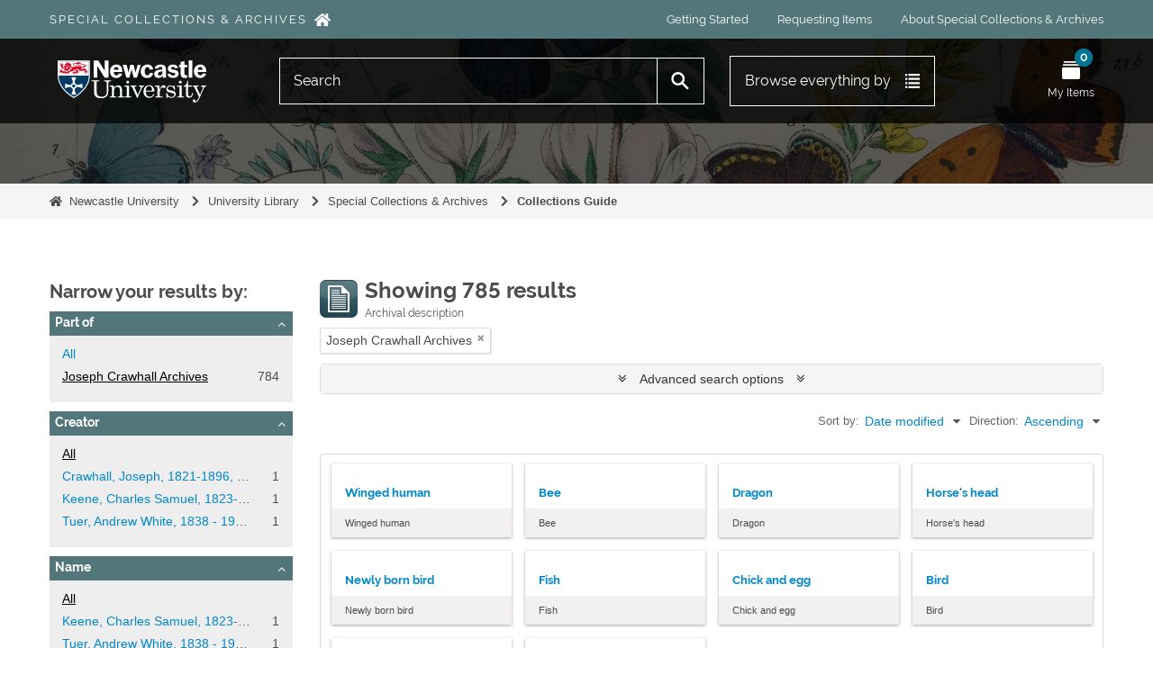

--- FILE ---
content_type: text/html; charset=utf-8
request_url: https://specialcollections.ncl.ac.uk/informationobject/browse?page=75&view=card&sort=lastUpdated&collection=31055&topLod=0&sortDir=asc
body_size: 10555
content:
<!DOCTYPE html>
<html lang="en" dir="ltr">
  <head>
          <!-- Google Tag Manager -->
  <script async src="https://www.googletagmanager.com/gtag/js?id=G-8CECNX9QZB"></script>
  <script>
    window.dataLayer = window.dataLayer || [];
    function gtag(){dataLayer.push(arguments);}
    gtag('js', new Date());
    gtag('config', 'G-8CECNX9QZB');
  </script>
  <!-- End Google Tag Manager -->
    <meta http-equiv="Content-Type" content="text/html; charset=utf-8" />
<meta http-equiv="X-Ua-Compatible" content="IE=edge,chrome=1" />
    <meta name="title" content="Information object browse - Newcastle University Special Collections and Archives" />
<meta name="description" content="Browse all our unique and distinctive collections, including searching by keyword and subject." />
<meta name="viewport" content="initial-scale=1.0, user-scalable=no" />
    <title>Information object browse - Newcastle University Special Collections and Archives</title>
    <link rel="shortcut icon" href="/favicon.ico"/>
    <link href="/plugins/arDominionPlugin/css/main.css?v=1.8.2" media="screen" rel="stylesheet" type="text/css" />
<link href="/vendor/jquery-ui/jquery-ui.min.css" media="screen" rel="stylesheet" type="text/css" />
<link media="all" href="/plugins/nclSpecialCollectionsThemePlugin/dist/app.css?v=1.8.2" rel="stylesheet" type="text/css" />
            <script src="/vendor/jquery.js" type="text/javascript"></script>
<script src="/plugins/sfDrupalPlugin/vendor/drupal/misc/drupal.js" type="text/javascript"></script>
<script src="/vendor/yui/yahoo-dom-event/yahoo-dom-event.js" type="text/javascript"></script>
<script src="/vendor/yui/element/element-min.js" type="text/javascript"></script>
<script src="/vendor/yui/button/button-min.js" type="text/javascript"></script>
<script src="/vendor/modernizr.js" type="text/javascript"></script>
<script src="/vendor/jquery-ui/jquery-ui.min.js" type="text/javascript"></script>
<script src="/vendor/jquery.expander.js" type="text/javascript"></script>
<script src="/vendor/jquery.masonry.js" type="text/javascript"></script>
<script src="/vendor/jquery.imagesloaded.js" type="text/javascript"></script>
<script src="/vendor/bootstrap/js/bootstrap.js" type="text/javascript"></script>
<script src="/vendor/URI.js" type="text/javascript"></script>
<script src="/vendor/meetselva/attrchange.js" type="text/javascript"></script>
<script src="/js/qubit.js" type="text/javascript"></script>
<script src="/js/treeView.js" type="text/javascript"></script>
<script src="/js/clipboard.js?v=20250812" type="text/javascript"></script>
<script src="/vendor/yui/connection/connection-min.js" type="text/javascript"></script>
<script src="/vendor/yui/datasource/datasource-min.js" type="text/javascript"></script>
<script src="/vendor/yui/autocomplete/autocomplete-min.js" type="text/javascript"></script>
<script src="/js/autocomplete.js" type="text/javascript"></script>
<script src="/plugins/nclSpecialCollectionsThemePlugin/dist/app.js?v=1.8.2" type="text/javascript"></script>
<script src="/js/dominion.js" type="text/javascript"></script>
  </head>
  <body class="yui-skin-sam informationobject browse">

      <!-- Google Tag Manager (noscript) -->
  <noscript>
    <iframe src="https://www.googletagmanager.com/ns.html?id=G-8CECNX9QZB" height="0" width="0" style="display:none;visibility:hidden"></iframe>
  </noscript>
  <!-- End Google Tag Manager (noscript) -->

      <!-- Hotjar Tracking Code -->
  <script>
    (function(h,o,t,j,a,r){
        h.hj=h.hj||function(){(h.hj.q=h.hj.q||[]).push(arguments)};
        h._hjSettings={hjid:397130,hjsv:6};
        a=o.getElementsByTagName('head')[0];
        r=o.createElement('script');r.async=1;
        r.src=t+h._hjSettings.hjid+j+h._hjSettings.hjsv;
        a.appendChild(r);
    })(window,document,'https://static.hotjar.com/c/hotjar-','.js?sv=');
  </script>

<script>
  window.NCL = {"route":"informationobject\/browse","i18n":{"EDIT_PRESENTATIONAL_METADATA":"Edit presentational metadata","COPY_PERMALINK_BUTTON_TEXT":"Copy permalink","COPIED_PERMALINK_BUTTON_TEXT":"Copied","SEARCH_PLACEHOLDER":"Search","QUICK_SEARCH_PLACEHOLDER":"Search this collection","READ_MORE":"Read more","READ_LESS":"Read less","CONTEXT_MORE":"More"}};
</script>


<div class="header border-box">
    <div class="header__skip-to-content">
    <div class="skip-to-content">
  <div class="container">
    <a href="#wrapper" class="skip-to-content__trigger">
      Skip to main content    </a>
  </div>
</div>
  </div>

  <div class="header__extension">
        <div class="header__quick-links">
      <div class="quick-links">
  <div class="container">
    <ul class="quick-links__content">
      <li class="quick-links__item">
        <a
          href="https://specialcollections.ncl.ac.uk/"
          class="quick-links__title quick-links__link"
        >
          Special Collections &amp; Archives        </a>
      </li>
                    <li class="quick-links__item">
          <a
            class="quick-links__link"
             target="_blank"             href="https://www.ncl.ac.uk/library/special-collections/use/getting-started/"
          >
            Getting Started          </a>
        </li>
              <li class="quick-links__item">
          <a
            class="quick-links__link"
             target="_blank"             href="https://www.ncl.ac.uk/library/special-collections/use/requesting-items/"
          >
            Requesting Items          </a>
        </li>
              <li class="quick-links__item">
          <a
            class="quick-links__link"
             target="_blank"             href="https://www.ncl.ac.uk/library/special-collections/about-us/"
          >
            About Special Collections &amp; Archives          </a>
        </li>
          </ul>
  </div>
</div>
    </div>

          </div>

  <div class="header__area header__area--desktop">
        <div class="header__navigation">
      <div class="navigation">
  <div class="container">
    <div class="navigation__content">
      <div class="navigation__logo">
        <div class="menu-logo">
  <a class="menu-logo__image" href="https://www.ncl.ac.uk/" >
    <span class="accessibly-hidden">
      Newcastle University Logo    </span>
  </a>
  <a class="menu-logo__name" href="https://specialcollections.ncl.ac.uk/" >
    Special Collections &amp; Archives  </a>
</div>
      </div>
      <div class="navigation__controls">
                  <div class="navigation__item navigation__item--search">
            <div
  class="
    menu
    menu--expand    js-menu  "
  data-class-toggle="menu--is-open"
  data-class-lock="screen-lock-menu"
>
    <div class="menu__icon">

        <div class="menu__hide-if-open">
      <div class="menu-icon
  menu-icon--alternate  ">
  <a
    href="javascript:void(0)"
    class="menu-icon__link js-trigger"
    aria-label="Open Search menu"
  >
    <span
      class="menu-icon__image"
      style="background-image: url('/plugins/nclSpecialCollectionsThemePlugin/dist/static/icons/menu/search.svg');"
    >
          </span>
    <span class="menu-icon__text">
      Search    </span>
  </a>
</div>
    </div>

              <div class="menu__show-if-open">
        <div class="menu-icon
  menu-icon--alternate  ">
  <a
    href="javascript:void(0)"
    class="menu-icon__link js-trigger"
    aria-label="Close Search menu"
  >
    <span
      class="menu-icon__image"
      style="background-image: url('/plugins/nclSpecialCollectionsThemePlugin/dist/static/icons/menu/close.svg');"
    >
          </span>
    <span class="menu-icon__text">
      Search    </span>
  </a>
</div>
      </div>
      </div>

        <div class="menu__wrapper">
      <div class="menu__content">
        <div class="submenu">
  <div class="submenu__container">
    <div class="search-box-menu js-search-box">
      <div id="search-form-wrapper" role="search">

  <h2>Search</h2>

  <form action="/informationobject/browse" data-autocomplete="/search/autocomplete" autocomplete="off">

    <input type="hidden" name="topLod" value="0"/>
    <input type="hidden" name="sort" value="relevance"/>

    <input type="text" name="query" aria-label="Search" value="" placeholder="Search"/>

    <button aria-label="Search"></button>

    <div id="search-realm" class="search-popover">

      
      <div class="search-realm-advanced">
        <a href="/informationobject/browse?showAdvanced=1&topLod=0">
          Advanced search&nbsp;&raquo;
        </a>
      </div>

    </div>

  </form>

</div>
    </div>
  </div>
</div>
      </div>
    </div>
  </div>
          </div>
                  <div class="navigation__item navigation__item--main">
            <div
  class="
    menu
    menu--expand    js-menu  "
  data-class-toggle="menu--is-open"
  data-class-lock="screen-lock-menu"
>
    <div class="menu__icon">

        <div class="menu__hide-if-open">
      <div class="menu-icon
    ">
  <a
    href="javascript:void(0)"
    class="menu-icon__link js-trigger"
    aria-label="Open Main menu"
  >
    <span
      class="menu-icon__image"
      style="background-image: url('/plugins/nclSpecialCollectionsThemePlugin/dist/static/icons/menu/main.svg');"
    >
          </span>
    <span class="menu-icon__text">
      Main    </span>
  </a>
</div>
    </div>

              <div class="menu__show-if-open">
        <div class="menu-icon
    ">
  <a
    href="javascript:void(0)"
    class="menu-icon__link js-trigger"
    aria-label="Close Main menu"
  >
    <span
      class="menu-icon__image"
      style="background-image: url('/plugins/nclSpecialCollectionsThemePlugin/dist/static/icons/menu/close.svg');"
    >
          </span>
    <span class="menu-icon__text">
      Main    </span>
  </a>
</div>
      </div>
      </div>

        <div class="menu__wrapper">
      <div class="menu__content">
        <div class="main-menu">
  <div class="submenu">
        <ul class="main-menu__content">
      <li class="expandable-menu js-class-toggle-target">
        <a
          href="javascript:void(0)"
          class="expandable-menu__link js-class-toggle"
          data-target-type="closest"
          data-target-class="expandable-menu--is-active"
        >
          <div class="expandable-menu__button">
            Browse everything by            <span
              class="expandable-menu__icon"
              style="background-image: url('/plugins/nclSpecialCollectionsThemePlugin/dist/static/icons/menu/main-desktop.svg');"
            ></span>
          </div>
        </a>
        <div class="expandable-menu__wrapper">
          <div class="expandable-menu__content">
            <div class="container">
              <div class="main-menu__header">
                Browse everything by              </div>
              <ul class="
  browse-by-grid border-box
  ff-hdot">
      <li class="
      browse-by-grid__item
      browse-by
      browse-by--all-collections    ">
      <a
        class="browse-by__link"
        href="https://specialcollections.ncl.ac.uk/#all-collections"
      >
        <span class="browse-by__content">
          <span
            class="browse-by__icon"
            style="background-image: url('/plugins/nclSpecialCollectionsThemePlugin/dist/static/icons/browse-by/all-collections.svg');"
          ></span>
          <span class="browse-by__title">
            All Collections          </span>
        </span>
      </a>
    </li>
      <li class="
      browse-by-grid__item
      browse-by
      browse-by--people-and-organisations    ">
      <a
        class="browse-by__link"
        href="/actor/browse"
      >
        <span class="browse-by__content">
          <span
            class="browse-by__icon"
            style="background-image: url('/plugins/nclSpecialCollectionsThemePlugin/dist/static/icons/browse-by/people-and-organisations.svg');"
          ></span>
          <span class="browse-by__title">
            People &amp; Organisations          </span>
        </span>
      </a>
    </li>
      <li class="
      browse-by-grid__item
      browse-by
      browse-by--subjects    ">
      <a
        class="browse-by__link"
        href="/taxonomy/index/id/35"
      >
        <span class="browse-by__content">
          <span
            class="browse-by__icon"
            style="background-image: url('/plugins/nclSpecialCollectionsThemePlugin/dist/static/icons/browse-by/subjects.svg');"
          ></span>
          <span class="browse-by__title">
            Subjects          </span>
        </span>
      </a>
    </li>
  </ul>
            </div>
          </div>
        </div>
      </li>
    </ul>

        <ul class="main-menu__links">
              <li class="main-menu__link-item">
          <a
            class="main-menu__link"
             target="_blank"             href="https://www.ncl.ac.uk/library/special-collections/use/getting-started/"
          >
            Getting Started          </a>
        </li>
              <li class="main-menu__link-item">
          <a
            class="main-menu__link"
             target="_blank"             href="https://www.ncl.ac.uk/library/special-collections/use/requesting-items/"
          >
            Requesting Items          </a>
        </li>
              <li class="main-menu__link-item">
          <a
            class="main-menu__link"
             target="_blank"             href="https://www.ncl.ac.uk/library/special-collections/about-us/"
          >
            About Special Collections &amp; Archives          </a>
        </li>
          </ul>
  </div>
</div>
      </div>
    </div>
  </div>
          </div>
                  <div class="navigation__item navigation__item--my-items">
            <div
  class="
    menu
          "
  data-class-toggle="menu--is-open"
  data-class-lock="screen-lock-menu"
>
    <div class="menu__icon">

        <div class="menu__hide-if-open">
      <div class="menu-icon
    ">
  <a
    href="/nclRequestItemsPlugin/myItems"
    class="menu-icon__link "
    aria-label="Open My Items menu"
  >
    <span
      class="menu-icon__image"
      style="background-image: url('/plugins/nclSpecialCollectionsThemePlugin/dist/static/icons/menu/my-items.svg');"
    >
              <span class="menu-icon__badge">
          0        </span>
          </span>
    <span class="menu-icon__text">
      My Items    </span>
  </a>
</div>
    </div>

          </div>

    </div>
          </div>
              </div>
    </div>
  </div>
</div>
    </div>

    <div class="header__area header__area--mobile">
            <header class="header__intro">
        <div class="container">
  <div class="intro-jumbotron">
    <h1 class="intro-jumbotron__heading">
          </h1>
          </div>
</div>
      </header>

            <div
        class="header__background"
        style=""
      ></div>
    </div>
  </div>

    
    <div class="header__breadcrumbs">
    <div class="breadcrumbs">
  <div class="container">
    <ul class="breadcrumbs__content">
              <li
          class="
            breadcrumb-item
            breadcrumbs__item
            breadcrumb-item--first                      "
        >
          <a
            class="breadcrumb-item__link"
            href="https://www.ncl.ac.uk/"
          >Newcastle University</a>
                  </li>
              <li
          class="
            breadcrumb-item
            breadcrumbs__item
                                  "
        >
          <a
            class="breadcrumb-item__link"
            href="https://www.ncl.ac.uk/library/"
          >University Library</a>
                  </li>
              <li
          class="
            breadcrumb-item
            breadcrumbs__item
                                  "
        >
          <a
            class="breadcrumb-item__link"
            href="https://www.ncl.ac.uk/library/special-collections/"
          >Special Collections &amp; Archives</a>
                  </li>
              <li
          class="
            breadcrumb-item
            breadcrumbs__item
                        breadcrumb-item--last          "
        >
          <a
            class="breadcrumb-item__link"
            href="https://specialcollections.ncl.ac.uk/"
          >Collections Guide</a>
                      <span class="breadcrumb-item__separator"></span>
                  </li>
            </ul>
  </div>
</div>
  </div>
</div>

    
    <div id="wrapper" class="container" role="main">

              
      <div class="row">

        <div class="span3">

          <div id="sidebar">

            
    <section id="facets">

      <div class="visible-phone facets-header">
        <a class="x-btn btn-wide">
          <i class="fa fa-filter"></i>
          Filters        </a>
      </div>

      <div class="content">

        
        <h2>Narrow your results by:</h2>

          
        

<section class="facet open">
  <div class="facet-header">
    <h3><a href="#" aria-expanded="1">Part of</a></h3>
  </div>

  <div class="facet-body" id="#facet-collection">
    <ul>

      
              <li >
          <a title="All" href="/informationobject/browse?view=card&amp;sort=lastUpdated&amp;topLod=0&amp;sortDir=asc">All</a>        </li>
      
              
        <li class="active">
          <a title="Joseph Crawhall Archives" href="/informationobject/browse?collection=31055&amp;view=card&amp;sort=lastUpdated&amp;topLod=0&amp;sortDir=asc">Joseph Crawhall Archives<span>, 784 results</span></a>          <span class="facet-count" aria-hidden="true">784</span>
        </li>
      
    </ul>
  </div>
</section>

        
        

<section class="facet ">
  <div class="facet-header">
    <h3><a href="#" aria-expanded="">Creator</a></h3>
  </div>

  <div class="facet-body" id="#facet-names">
    <ul>

      
              <li class="active">
          <a title="All" href="/informationobject/browse?view=card&amp;sort=lastUpdated&amp;collection=31055&amp;topLod=0&amp;sortDir=asc">All</a>        </li>
      
              
        <li >
          <a title="Crawhall, Joseph, 1821-1896, wood-engraver and promoter of the arts" href="/informationobject/browse?creators=78820&amp;view=card&amp;sort=lastUpdated&amp;collection=31055&amp;topLod=0&amp;sortDir=asc">Crawhall, Joseph, 1821-1896, wood-engraver and promoter of the arts<span>, 1 results</span></a>          <span class="facet-count" aria-hidden="true">1</span>
        </li>
              
        <li >
          <a title="Keene, Charles Samuel, 1823-1891, artist" href="/informationobject/browse?creators=79554&amp;view=card&amp;sort=lastUpdated&amp;collection=31055&amp;topLod=0&amp;sortDir=asc">Keene, Charles Samuel, 1823-1891, artist<span>, 1 results</span></a>          <span class="facet-count" aria-hidden="true">1</span>
        </li>
              
        <li >
          <a title="Tuer, Andrew White, 1838 - 1900, publisher and writer" href="/informationobject/browse?creators=80238&amp;view=card&amp;sort=lastUpdated&amp;collection=31055&amp;topLod=0&amp;sortDir=asc">Tuer, Andrew White, 1838 - 1900, publisher and writer<span>, 1 results</span></a>          <span class="facet-count" aria-hidden="true">1</span>
        </li>
      
    </ul>
  </div>
</section>

        

<section class="facet ">
  <div class="facet-header">
    <h3><a href="#" aria-expanded="">Name</a></h3>
  </div>

  <div class="facet-body" id="#facet-names">
    <ul>

      
              <li class="active">
          <a title="All" href="/informationobject/browse?view=card&amp;sort=lastUpdated&amp;collection=31055&amp;topLod=0&amp;sortDir=asc">All</a>        </li>
      
              
        <li >
          <a title="Keene, Charles Samuel, 1823-1891, artist" href="/informationobject/browse?names=79554&amp;view=card&amp;sort=lastUpdated&amp;collection=31055&amp;topLod=0&amp;sortDir=asc">Keene, Charles Samuel, 1823-1891, artist<span>, 1 results</span></a>          <span class="facet-count" aria-hidden="true">1</span>
        </li>
              
        <li >
          <a title="Tuer, Andrew White, 1838 - 1900, publisher and writer" href="/informationobject/browse?names=80238&amp;view=card&amp;sort=lastUpdated&amp;collection=31055&amp;topLod=0&amp;sortDir=asc">Tuer, Andrew White, 1838 - 1900, publisher and writer<span>, 1 results</span></a>          <span class="facet-count" aria-hidden="true">1</span>
        </li>
      
    </ul>
  </div>
</section>

          
        

<section class="facet ">
  <div class="facet-header">
    <h3><a href="#" aria-expanded="">Subject</a></h3>
  </div>

  <div class="facet-body" id="#facet-subjects">
    <ul>

      
              <li class="active">
          <a title="All" href="/informationobject/browse?view=card&amp;sort=lastUpdated&amp;collection=31055&amp;topLod=0&amp;sortDir=asc">All</a>        </li>
      
              
        <li >
          <a title="Arts" href="/informationobject/browse?subjects=129597&amp;view=card&amp;sort=lastUpdated&amp;collection=31055&amp;topLod=0&amp;sortDir=asc">Arts<span>, 1 results</span></a>          <span class="facet-count" aria-hidden="true">1</span>
        </li>
              
        <li >
          <a title="Visual Arts" href="/informationobject/browse?subjects=129616&amp;view=card&amp;sort=lastUpdated&amp;collection=31055&amp;topLod=0&amp;sortDir=asc">Visual Arts<span>, 1 results</span></a>          <span class="facet-count" aria-hidden="true">1</span>
        </li>
              
        <li >
          <a title="Book History" href="/informationobject/browse?subjects=129627&amp;view=card&amp;sort=lastUpdated&amp;collection=31055&amp;topLod=0&amp;sortDir=asc">Book History<span>, 1 results</span></a>          <span class="facet-count" aria-hidden="true">1</span>
        </li>
      
    </ul>
  </div>
</section>

          
        

<section class="facet ">
  <div class="facet-header">
    <h3><a href="#" aria-expanded="">Level of description</a></h3>
  </div>

  <div class="facet-body" id="#facet-levelOfDescription">
    <ul>

      
              <li class="active">
          <a title="All" href="/informationobject/browse?view=card&amp;sort=lastUpdated&amp;collection=31055&amp;topLod=0&amp;sortDir=asc">All</a>        </li>
      
              
        <li >
          <a title="Item" href="/informationobject/browse?levels=237&amp;view=card&amp;sort=lastUpdated&amp;collection=31055&amp;topLod=0&amp;sortDir=asc">Item<span>, 770 results</span></a>          <span class="facet-count" aria-hidden="true">770</span>
        </li>
              
        <li >
          <a title="Series" href="/informationobject/browse?levels=234&amp;view=card&amp;sort=lastUpdated&amp;collection=31055&amp;topLod=0&amp;sortDir=asc">Series<span>, 7 results</span></a>          <span class="facet-count" aria-hidden="true">7</span>
        </li>
              
        <li >
          <a title="Subseries" href="/informationobject/browse?levels=235&amp;view=card&amp;sort=lastUpdated&amp;collection=31055&amp;topLod=0&amp;sortDir=asc">Subseries<span>, 3 results</span></a>          <span class="facet-count" aria-hidden="true">3</span>
        </li>
              
        <li >
          <a title="File" href="/informationobject/browse?levels=236&amp;view=card&amp;sort=lastUpdated&amp;collection=31055&amp;topLod=0&amp;sortDir=asc">File<span>, 3 results</span></a>          <span class="facet-count" aria-hidden="true">3</span>
        </li>
              
        <li >
          <a title="Archive Collection" href="/informationobject/browse?levels=91883&amp;view=card&amp;sort=lastUpdated&amp;collection=31055&amp;topLod=0&amp;sortDir=asc">Archive Collection<span>, 1 results</span></a>          <span class="facet-count" aria-hidden="true">1</span>
        </li>
      
    </ul>
  </div>
</section>

          
      </div>

    </section>

  
          </div>

        </div>

        <div class="span9">

          <div id="main-column">

              
  <div class="multiline-header">
    <img alt="" src="/images/icons-large/icon-archival.png" />    <h1 aria-describedby="results-label">
              Showing 785 results          </h1>
    <span class="sub" id="results-label">Archival description</span>
  </div>

            
  <section class="header-options">

    
        <span class="search-filter">
      Joseph Crawhall Archives    <a href="/informationobject/browse?page=75&view=card&sort=lastUpdated&topLod=0&sortDir=asc" class="remove-filter" aria-label="Remove filter"><i aria-hidden="true" class="fa fa-times"></i></a>
</span>
                          
  </section>


            
  <section class="advanced-search-section" role="search"
  aria-label="Advanced Archival description">

  <a
    href="#"
    class="advanced-search-toggle "
    aria-expanded="false"
    data-cy="advanced-search-toggle"
  >
    Advanced search options  </a>

  <div class="advanced-search animateNicely"
    style="display: none;">

    <form name="advanced-search-form" method="get" action="/informationobject/browse">
              <input type="hidden" name="view"
          value="card"/>
              <input type="hidden" name="sort"
          value="lastUpdated"/>
      
      <p>Find results with:</p>

      <div class="criteria">

        
          
        
        
        <div class="criterion">

          <select class="boolean" name="so0">
            <option value="and">and</option>
            <option value="or">or</option>
            <option value="not">not</option>
          </select>

          <input class="query" aria-label="Search"
            type="text" placeholder="Search"
            name="sq0"/>

          <span>in</span>

          <select class="field" name="sf0">
                          <option value="">
                Any field              </option>
                          <option value="title">
                Title              </option>
                          <option value="archivalHistory">
                Archival history              </option>
                          <option value="scopeAndContent">
                Scope and content              </option>
                          <option value="extentAndMedium">
                Extent and medium              </option>
                          <option value="subject">
                Subject access points              </option>
                          <option value="name">
                Name access points              </option>
                          <option value="place">
                Place access points              </option>
                          <option value="genre">
                Genre access points              </option>
                          <option value="identifier">
                Identifier              </option>
                          <option value="referenceCode">
                Reference code              </option>
                          <option value="digitalObjectTranscript">
                Digital object text              </option>
                          <option value="creator">
                Creator              </option>
                          <option value="findingAidTranscript">
                Finding aid text              </option>
                          <option value="allExceptFindingAidTranscript">
                Any field except finding aid text              </option>
                      </select>

          <a href="#" class="delete-criterion"
            aria-label="Delete criterion">
            <i aria-hidden="true" class="fa fa-times"></i>
          </a>

        </div>

        <div class="add-new-criteria">
          <div class="btn-group">
            <a class="btn dropdown-toggle" data-toggle="dropdown" href="#">
              Add new criteria<span class="caret"></span>
            </a>
            <ul class="dropdown-menu">
              <li><a href="#" id="add-criterion-and">And</a></li>
              <li><a href="#" id="add-criterion-or">Or</a></li>
              <li><a href="#" id="add-criterion-not">Not</a></li>
            </ul>
          </div>
        </div>

      </div>

      <p>Limit results to:</p>

      <div class="criteria">

        
        <div class="filter-row">
          <div class="filter">
            <label for="collection">Top-level description</label>            <select name="collection" class="form-autocomplete" id="collection">
<option value="/jcii">Joseph Crawhall Archives</option>
</select>            <input class="list" type="hidden" value="/informationobject/autocomplete?parent=1&filterDrafts=1"/>
          </div>
        </div>

      </div>

      <p>Filter results by:</p>

      <div class="criteria">

        <div class="filter-row triple">

          <div class="filter-left">
            <div class="form-item form-item-levels">
  <label for="levels">Level of description</label>
  <select name="levels" id="levels">
<option value="" selected="selected"></option>
<option value="91883">Archive Collection</option>
<option value="91884">Book Collection</option>
<option value="72504">Class</option>
<option value="233">Collection</option>
<option value="236">File</option>
<option value="129398">File</option>
<option value="112897">FileGroup</option>
<option value="231">Fonds</option>
<option value="237">Item</option>
<option value="135529">Object</option>
<option value="294">Part</option>
<option value="72507">Piece</option>
<option value="429">Record group</option>
<option value="72502">Section</option>
<option value="234">Series</option>
<option value="152637">Sub-Fonds</option>
<option value="146043">Sub-series</option>
<option value="153411">Sub-sub-Fonds</option>
<option value="152652">Sub-sub-series</option>
<option value="153482">Sub-Sub-Sub-series</option>
<option value="72499">Subcollection</option>
<option value="72506">Subfile</option>
<option value="232">Subfonds</option>
<option value="72503">Subgroup</option>
<option value="72505">Subsection</option>
<option value="235">Subseries</option>
<option value="72501">Subsubfonds</option>
<option value="72110">Subsubseries</option>
</select>
  
</div>
          </div>

          <div class="filter-center">
            <div class="form-item form-item-onlyMedia">
  <label for="onlyMedia">Digital object available</label>
  <select name="onlyMedia" id="onlyMedia">
<option value="" selected="selected"></option>
<option value="1">Yes</option>
<option value="0">No</option>
</select>
  
</div>
          </div>

                      <div class="filter-right">
              <div class="form-item form-item-findingAidStatus">
  <label for="findingAidStatus">Finding aid</label>
  <select name="findingAidStatus" id="findingAidStatus">
<option value="" selected="selected"></option>
<option value="yes">Yes</option>
<option value="no">No</option>
<option value="generated">Generated</option>
<option value="uploaded">Uploaded</option>
</select>
  
</div>
            </div>
          
        </div>

                  <div class="filter-row">

                          <div class="filter-left">
                <div class="form-item form-item-copyrightStatus">
  <label for="copyrightStatus">Copyright status</label>
  <select name="copyrightStatus" id="copyrightStatus">
<option value="" selected="selected"></option>
<option value="346">Public domain</option>
<option value="345">Under copyright</option>
<option value="347">Unknown</option>
</select>
  
</div>
              </div>
            
                          <div class="filter-right">
                <div class="form-item form-item-materialType">
  <label for="materialType">General material designation</label>
  <select name="materialType" id="materialType">
<option value="" selected="selected"></option>
<option value="271">Architectural drawing</option>
<option value="272">Cartographic material</option>
<option value="273">Graphic material</option>
<option value="274">Moving images</option>
<option value="275">Multiple media</option>
<option value="276">Object</option>
<option value="277">Philatelic record</option>
<option value="278">Sound recording</option>
<option value="279">Technical drawing</option>
<option value="280">Textual record</option>
</select>
  
</div>
              </div>
            
          </div>
        
        <div class="filter-row">

          <div class="lod-filter">
            <label>
              <input type="radio" name="topLod" value="1">
              Top-level descriptions            </label>
            <label>
              <input type="radio" name="topLod" value="0" checked>
              All descriptions            </label>
          </div>

        </div>

      </div>

      <p>Filter by date range:</p>

      <div class="criteria">

        <div class="filter-row">

          <div class="start-date">
            <div class="form-item form-item-startDate">
  <label for="startDate">Start</label>
  <input placeholder="YYYY-MM-DD" type="text" name="startDate" id="startDate" />
  
</div>
          </div>

          <div class="end-date">
            <div class="form-item form-item-endDate">
  <label for="endDate">End</label>
  <input placeholder="YYYY-MM-DD" type="text" name="endDate" id="endDate" />
  
</div>
          </div>

          <div class="date-type">
            <label>
              <input type="radio" name="rangeType" value="inclusive" checked>
              Overlapping            </label>
            <label>
              <input type="radio" name="rangeType" value="exact">
              Exact            </label>
          </div>

          <a href="#" class="date-range-help-icon" aria-expanded="false"
            aria-label="Help">
            <i aria-hidden="true" class="fa fa-question-circle"></i>
          </a>

        </div>

        <div class="alert alert-info date-range-help animateNicely">
          Use these options to specify how the date range returns results. "Exact" means
that the start and end dates of descriptions returned must fall entirely within
the date range entered. "Overlapping" means that any description whose start or
end dates touch or overlap the target date range will be returned.        </div>

      </div>

      <section class="actions">
        <input type="submit" class="c-btn c-btn-submit"
          value="Search"/>
        <input type="button" class="reset c-btn c-btn-delete"
          value="Reset"/>
      </section>

    </form>

  </div>

</section>

  
    <section class="browse-options">
      <a  href="/informationobject/browse?page=75&view=card&sort=lastUpdated&collection=31055&topLod=0&sortDir=asc&media=print">
  <i class="fa fa-print"></i>
  Print preview</a>

              <a href="/browse/hierarchy">
          <i class="fa fa-sitemap"></i>
          Hierarchy
        </a>
      
      
      <span>
        <span class="view-header-label">View:</span>

<div class="btn-group">
  <a class="btn fa fa-th-large active" aria-label="Card view" href="/informationobject/browse?view=card&amp;page=75&amp;sort=lastUpdated&amp;collection=31055&amp;topLod=0&amp;sortDir=asc" title=" "> </a>
  <a class="btn fa fa-list " aria-label="Table view" href="/informationobject/browse?view=table&amp;page=75&amp;sort=lastUpdated&amp;collection=31055&amp;topLod=0&amp;sortDir=asc" title=" "> </a></div>
      </span>

      <div class="pickers">
        <div id="sort-header">
  <div class="sort-options">

    <label>Sort by:</label>

    <div class="dropdown">

      <div class="dropdown-selected">
                                  <span>Date modified</span>
                  
      </div>

      <ul class="dropdown-options">

        <span class="pointer"></span>

                  <li>
                        <a href="/informationobject/browse?sort=alphabetic&page=75&view=card&collection=31055&topLod=0&sortDir=asc" data-order="alphabetic">
              <span>Title</span>
            </a>
          </li>
                  <li>
                        <a href="/informationobject/browse?sort=relevance&page=75&view=card&collection=31055&topLod=0&sortDir=asc" data-order="relevance">
              <span>Relevance</span>
            </a>
          </li>
                  <li>
                        <a href="/informationobject/browse?sort=identifier&page=75&view=card&collection=31055&topLod=0&sortDir=asc" data-order="identifier">
              <span>Identifier</span>
            </a>
          </li>
                  <li>
                        <a href="/informationobject/browse?sort=referenceCode&page=75&view=card&collection=31055&topLod=0&sortDir=asc" data-order="referenceCode">
              <span>Reference code</span>
            </a>
          </li>
                  <li>
                        <a href="/informationobject/browse?sort=startDate&page=75&view=card&collection=31055&topLod=0&sortDir=asc" data-order="startDate">
              <span>Start date</span>
            </a>
          </li>
                  <li>
                        <a href="/informationobject/browse?sort=endDate&page=75&view=card&collection=31055&topLod=0&sortDir=asc" data-order="endDate">
              <span>End date</span>
            </a>
          </li>
              </ul>
    </div>
  </div>
</div>

<div id="sort-header">
  <div class="sort-options">

    <label>Direction:</label>

    <div class="dropdown">

      <div class="dropdown-selected">
                                  <span>Ascending</span>
                  
      </div>

      <ul class="dropdown-options">

        <span class="pointer"></span>

                  <li>
                        <a href="/informationobject/browse?sortDir=desc&page=75&view=card&sort=lastUpdated&collection=31055&topLod=0" data-order="desc">
              <span>Descending</span>
            </a>
          </li>
              </ul>
    </div>
  </div>
</div>
      </div>
    </section>

    <div id="content" class="browse-content">
      
              
<section class="masonry browse-masonry">

          
    
      <div class="brick brick-only-text">

        <a href="/jcii-7-128">
          <h5>Winged human</h5>
        </a>
    
        <div class="bottom">
          <button class="clipboard repository-or-digital-obj-browse"
  data-clipboard-slug="jcii-7-128"
  data-clipboard-type="informationObject"
  data-toggle="tooltip"  data-title="Add to clipboard"
  data-alt-title="Remove from clipboard">
  Add to clipboard</button>
Winged human        </div>

      </div>
          
    
      <div class="brick brick-only-text">

        <a href="/jcii-7-130">
          <h5>Bee</h5>
        </a>
    
        <div class="bottom">
          <button class="clipboard repository-or-digital-obj-browse"
  data-clipboard-slug="jcii-7-130"
  data-clipboard-type="informationObject"
  data-toggle="tooltip"  data-title="Add to clipboard"
  data-alt-title="Remove from clipboard">
  Add to clipboard</button>
Bee        </div>

      </div>
          
    
      <div class="brick brick-only-text">

        <a href="/jcii-7-126">
          <h5>Dragon</h5>
        </a>
    
        <div class="bottom">
          <button class="clipboard repository-or-digital-obj-browse"
  data-clipboard-slug="jcii-7-126"
  data-clipboard-type="informationObject"
  data-toggle="tooltip"  data-title="Add to clipboard"
  data-alt-title="Remove from clipboard">
  Add to clipboard</button>
Dragon        </div>

      </div>
          
    
      <div class="brick brick-only-text">

        <a href="/jcii-7-129">
          <h5>Horse's head</h5>
        </a>
    
        <div class="bottom">
          <button class="clipboard repository-or-digital-obj-browse"
  data-clipboard-slug="jcii-7-129"
  data-clipboard-type="informationObject"
  data-toggle="tooltip"  data-title="Add to clipboard"
  data-alt-title="Remove from clipboard">
  Add to clipboard</button>
Horse's head        </div>

      </div>
          
    
      <div class="brick brick-only-text">

        <a href="/jcii-7-131">
          <h5>Newly born bird</h5>
        </a>
    
        <div class="bottom">
          <button class="clipboard repository-or-digital-obj-browse"
  data-clipboard-slug="jcii-7-131"
  data-clipboard-type="informationObject"
  data-toggle="tooltip"  data-title="Add to clipboard"
  data-alt-title="Remove from clipboard">
  Add to clipboard</button>
Newly born bird        </div>

      </div>
          
    
      <div class="brick brick-only-text">

        <a href="/jcii-7-132">
          <h5>Fish</h5>
        </a>
    
        <div class="bottom">
          <button class="clipboard repository-or-digital-obj-browse"
  data-clipboard-slug="jcii-7-132"
  data-clipboard-type="informationObject"
  data-toggle="tooltip"  data-title="Add to clipboard"
  data-alt-title="Remove from clipboard">
  Add to clipboard</button>
Fish        </div>

      </div>
          
    
      <div class="brick brick-only-text">

        <a href="/jcii-7-133">
          <h5>Chick and egg</h5>
        </a>
    
        <div class="bottom">
          <button class="clipboard repository-or-digital-obj-browse"
  data-clipboard-slug="jcii-7-133"
  data-clipboard-type="informationObject"
  data-toggle="tooltip"  data-title="Add to clipboard"
  data-alt-title="Remove from clipboard">
  Add to clipboard</button>
Chick and egg        </div>

      </div>
          
    
      <div class="brick brick-only-text">

        <a href="/jcii-7-127">
          <h5>Bird</h5>
        </a>
    
        <div class="bottom">
          <button class="clipboard repository-or-digital-obj-browse"
  data-clipboard-slug="jcii-7-127"
  data-clipboard-type="informationObject"
  data-toggle="tooltip"  data-title="Add to clipboard"
  data-alt-title="Remove from clipboard">
  Add to clipboard</button>
Bird        </div>

      </div>
          
    
      <div class="brick brick-only-text">

        <a href="/jcii-7-136">
          <h5>Heraldic lion</h5>
        </a>
    
        <div class="bottom">
          <button class="clipboard repository-or-digital-obj-browse"
  data-clipboard-slug="jcii-7-136"
  data-clipboard-type="informationObject"
  data-toggle="tooltip"  data-title="Add to clipboard"
  data-alt-title="Remove from clipboard">
  Add to clipboard</button>
Heraldic lion        </div>

      </div>
          
    
      <div class="brick brick-only-text">

        <a href="/jcii-7-138">
          <h5>Bird on perch</h5>
        </a>
    
        <div class="bottom">
          <button class="clipboard repository-or-digital-obj-browse"
  data-clipboard-slug="jcii-7-138"
  data-clipboard-type="informationObject"
  data-toggle="tooltip"  data-title="Add to clipboard"
  data-alt-title="Remove from clipboard">
  Add to clipboard</button>
Bird on perch        </div>

      </div>
  
</section>
          </div>

  

                
  <section>

    <div class="result-count">
              Results 741 to 750 of 785          </div>

    <div class="visible-phone">
      <div class="pager">
        <ul>

                      <li class="previous">
              <a href="/informationobject/browse?page=74&amp;view=card&amp;sort=lastUpdated&amp;collection=31055&amp;topLod=0&amp;sortDir=asc" title="&laquo; Previous">&laquo; Previous</a>            </li>
          
                      <li class="next">
              <a href="/informationobject/browse?page=76&amp;view=card&amp;sort=lastUpdated&amp;collection=31055&amp;topLod=0&amp;sortDir=asc" title="Next &raquo;">Next &raquo;</a>            </li>
          
        </ul>
      </div>
    </div>

    <div class="hidden-phone">
      <div class="pagination pagination-centered">
        <ul>

          
                      <li class="previous">
              <a href="/informationobject/browse?page=74&amp;view=card&amp;sort=lastUpdated&amp;collection=31055&amp;topLod=0&amp;sortDir=asc" title="&laquo; Previous">&laquo; Previous</a>            </li>
          
          
            
                              <li><a title="Go to page 1" href="/informationobject/browse?page=1&amp;view=card&amp;sort=lastUpdated&amp;collection=31055&amp;topLod=0&amp;sortDir=asc">1</a></li>
              
                              <li class="dots"><span>...</span></li>
              
            
                          <li><a title="Go to page 72" href="/informationobject/browse?page=72&amp;view=card&amp;sort=lastUpdated&amp;collection=31055&amp;topLod=0&amp;sortDir=asc">72</a></li>
            
          
            
                          <li><a title="Go to page 73" href="/informationobject/browse?page=73&amp;view=card&amp;sort=lastUpdated&amp;collection=31055&amp;topLod=0&amp;sortDir=asc">73</a></li>
            
          
            
                          <li><a title="Go to page 74" href="/informationobject/browse?page=74&amp;view=card&amp;sort=lastUpdated&amp;collection=31055&amp;topLod=0&amp;sortDir=asc">74</a></li>
            
          
            
                          <li class="active"><span>75</span></li>
            
          
            
                          <li><a title="Go to page 76" href="/informationobject/browse?page=76&amp;view=card&amp;sort=lastUpdated&amp;collection=31055&amp;topLod=0&amp;sortDir=asc">76</a></li>
            
          
            
                          <li><a title="Go to page 77" href="/informationobject/browse?page=77&amp;view=card&amp;sort=lastUpdated&amp;collection=31055&amp;topLod=0&amp;sortDir=asc">77</a></li>
            
          
            
                          <li><a title="Go to page 78" href="/informationobject/browse?page=78&amp;view=card&amp;sort=lastUpdated&amp;collection=31055&amp;topLod=0&amp;sortDir=asc">78</a></li>
            
          
                      <li class="dots"><span>...</span></li>
            <li class="last">
              <a href="/informationobject/browse?page=79&amp;view=card&amp;sort=lastUpdated&amp;collection=31055&amp;topLod=0&amp;sortDir=asc" title="79">79</a>            </li>
          
                      <li class="next">
              <a href="/informationobject/browse?page=76&amp;view=card&amp;sort=lastUpdated&amp;collection=31055&amp;topLod=0&amp;sortDir=asc" title="Next &raquo;">Next &raquo;</a>            </li>
          
        </ul>
      </div>
    </div>

  </section>

  
          </div>

        </div>

      </div>

    </div>

    
    <footer class="footer border-box">
  <div class="container">
    <div class="footer__content">
              <div class="footer__column">
          <div class="footer-section">
  <h4 class="footer-section__heading">
    Special Collections &amp; Archives  </h4>
  <p>
    Email:
    <a class="footer-section__link footer-section__link--block" href="mailto:libraryhelp@ncl.ac.uk">
      libraryhelp@ncl.ac.uk    </a>
  </p>
  <p>
    Telephone:
    +44&nbsp;(0)&nbsp;191&nbsp;208&nbsp;7712  </p>
  <p>
    Special Collections &amp; Archives    <br/>
    Philip Robinson Library    <br/>
    Jesmond Road West    <br/>
    Newcastle upon Tyne    <br/>
    NE2&nbsp;4HQ  </p>
  <p>
    <a class="footer-section__link footer-section__link--block" href="https://libhelp.ncl.ac.uk">
      Library Help    </a>
    <br/><br/>
    <a class="footer-section__link footer-section__link--block" href="https://ncl.ac.uk/library/visiting-the-library">
      Visiting the Library    </a>
  </p>
  <p class="footer-section__button">
    <a class="button button--wide button--cta" href="https://supportus.ncl.ac.uk/">
      Support us    </a>
  </p>
</div>
        </div>
              <div class="footer__column">
          <div class="footer-section">
  <ul class="footer-section__list">
          <li class="footer-section__list-item">
        <a
          class="footer-section__link footer-section__link--block"
          href="https://ncl.ac.uk/library/about-the-library/"
        >
          About the Library        </a>
      </li>
          <li class="footer-section__list-item">
        <a
          class="footer-section__link footer-section__link--block"
          href="https://ncl.ac.uk/library/customer-care-statement/"
        >
          Library Customer Care &amp; Standards        </a>
      </li>
          <li class="footer-section__list-item">
        <a
          class="footer-section__link footer-section__link--block"
          href="https://ncl.ac.uk/library/rules-and-regulations/"
        >
          Library Rules &amp; Regulations        </a>
      </li>
          <li class="footer-section__list-item">
        <a
          class="footer-section__link footer-section__link--block"
          href="https://ncl.ac.uk/library/strategic-plan/"
        >
          Library Strategic Plan        </a>
      </li>
          <li class="footer-section__list-item">
        <a
          class="footer-section__link footer-section__link--block"
          href="https://ncl.ac.uk/library/policies-and-procedures/"
        >
          Policies &amp; Procedures        </a>
      </li>
          <li class="footer-section__list-item">
        <a
          class="footer-section__link footer-section__link--block"
          href="https://ncl.ac.uk/library/privacy-statement/"
        >
          Privacy Statement        </a>
      </li>
          <li class="footer-section__list-item">
        <a
          class="footer-section__link footer-section__link--block"
          href="https://libhelp.ncl.ac.uk/systems/"
        >
          Status of Library Systems        </a>
      </li>
          <li class="footer-section__list-item">
        <a
          class="footer-section__link footer-section__link--block"
          href="https://ncl.ac.uk/library/tell-us-what-you-think/"
        >
          Tell Us What You Think        </a>
      </li>
      </ul>
</div>
        </div>
              <div class="footer__column">
          <div class="footer-section">
  <ul class="footer-section__list">
        <li class="footer-section__list-item">
        <a
          class="footer-section__link footer-section__link--block"
          href="https://www.ncl.ac.uk/library/accessibility?system=website"
        >
          Accessibility        </a>
      </li>
          <li class="footer-section__list-item">
        <a
          class="footer-section__link footer-section__link--block"
          href="https://www.ncl.ac.uk/foi/"
        >
          Freedom of Information        </a>
      </li>
          <li class="footer-section__list-item">
        <a
          class="footer-section__link footer-section__link--block"
          href="https://www.ncl.ac.uk/info/photos/"
        >
          Photography Credits        </a>
      </li>
          <li class="footer-section__list-item">
        <a
          class="footer-section__link footer-section__link--block"
          href="https://www.ncl.ac.uk/foi/publication-scheme/policies/"
        >
          University Policies and Procedures        </a>
      </li>
          <li class="footer-section__list-item">
        <a
          class="footer-section__link footer-section__link--block"
          href="https://www.ncl.ac.uk/info/legal/"
        >
          Legal        </a>
      </li>
          <li class="footer-section__list-item">
        <a
          class="footer-section__link footer-section__link--block"
          href="https://www.ncl.ac.uk/media/wwwnclacuk/freedomofinformation/files/newcastle-university-slavery-human-trafficking-statement.pdf"
        >
          Slavery &amp; Human Trafficking Statement        </a>
      </li>
          <li class="footer-section__list-item">
        <a
          class="footer-section__link footer-section__link--block"
          href="https://www.ncl.ac.uk/sitemap/"
        >
          University Site Index        </a>
      </li>
      </ul>
</div>
        </div>
              <div class="footer__column">
          <div class="footer-section footer-section--last">

    <div class="footer-section__social-icons">
          <a
        class="footer-section__social-icon"
        title="@libraryncl on Twitter"
        href="https://twitter.com/libraryncl"
        target="_blank"
        rel="noopener"
      >
        <img
          src="/plugins/nclSpecialCollectionsThemePlugin/dist/static/icons/twitter.svg"
          alt="@libraryncl on Twitter"
        />
        <span class="accessibly-hidden">
          @libraryncl on Twitter        </span>
      </a>
          <a
        class="footer-section__social-icon"
        title="@libraryncl on Instagram"
        href="https://www.instagram.com/libraryncl/"
        target="_blank"
        rel="noopener"
      >
        <img
          src="/plugins/nclSpecialCollectionsThemePlugin/dist/static/icons/instagram.svg"
          alt="@libraryncl on Instagram"
        />
        <span class="accessibly-hidden">
          @libraryncl on Instagram        </span>
      </a>
          <a
        class="footer-section__social-icon"
        title="newcastleunilibrary on YouTube"
        href="http://www.youtube.com/newcastleunilibrary"
        target="_blank"
        rel="noopener"
      >
        <img
          src="/plugins/nclSpecialCollectionsThemePlugin/dist/static/icons/youtube.svg"
          alt="newcastleunilibrary on YouTube"
        />
        <span class="accessibly-hidden">
          newcastleunilibrary on YouTube        </span>
      </a>
      </div>

    <ul class="footer-section__list">
    <li class="footer-section__list-item">
      <a class="footer-section__link" href="https://www.ncl.ac.uk/library/social-media/">
        Social media directory      </a>
    </li>
    <li
      class="footer-section__list-item js-elevate-class"
      data-elevate-class="js-anonymous"
    >
              <a
          class="footer-section__link"
          href="/user/login"
        >
          Staff login        </a>
          </li>
  </ul>

    <div>
          <img
        class="footer-section__logo"
        src="/plugins/nclSpecialCollectionsThemePlugin/dist/static/accredited-archives-service-logo.png"
        alt="Accredited Archive Service"
      />
          <img
        class="footer-section__logo"
        src="/plugins/nclSpecialCollectionsThemePlugin/dist/static/customer-service-excellence-logo.png"
        alt="Customer Service Excellence"
      />
      </div>

    <div class="footer-section__copyrights">
    &copy;
    2025    Newcastle University  </div>
</div>
        </div>
          </div>
    <div class="footer__hr"></div>
  </div>

    
    
</footer>


  </body>
</html>


--- FILE ---
content_type: text/css
request_url: https://specialcollections.ncl.ac.uk/plugins/nclSpecialCollectionsThemePlugin/dist/app.css?v=1.8.2
body_size: 55805
content:
.lightpick *{all:revert}.lightpick{background-color:#fff;border-radius:4px;box-shadow:0 1px 3px rgba(0,0,0,.25);color:#000;font-family:system-ui,Roboto,Helvetica,Arial,sans-serif;line-height:1.125em;padding:4px;position:absolute;z-index:99999}.lightpick--inlined{display:inline-block;position:relative}.lightpick,.lightpick *,.lightpick:after,.lightpick:before{box-sizing:border-box}.lightpick.is-hidden{display:none}.lightpick__months{grid-gap:1px;background-color:#eee;display:grid;grid-template-columns:auto}.lightpick--2-columns .lightpick__months{grid-template-columns:auto auto}.lightpick--3-columns .lightpick__months{grid-template-columns:auto auto auto}.lightpick--4-columns .lightpick__months{grid-template-columns:auto auto auto auto}.lightpick--5-columns .lightpick__months{grid-template-columns:auto auto auto auto auto}.lightpick__month{background-color:#fff;padding:4px;width:288px}.lightpick__month-title-bar{align-items:center;display:flex;justify-content:space-between;margin-bottom:4px}.lightpick__month-title{border-radius:4px;cursor:default;font-size:16px;font-weight:400;line-height:24px;margin-bottom:4px;margin-left:4px;margin-top:4px;padding:0 4px}.lightpick__month-title>.lightpick__select{-moz-appearance:none;-webkit-appearance:none;appearance:none;background-color:transparent;border:none;outline:none}.lightpick__month-title>.lightpick__select:disabled{color:#333}.lightpick__month-title>.lightpick__select-months{font-size:1em;font-weight:700;margin-right:.5em}.lightpick__toolbar{display:flex;justify-content:flex-end;text-align:right}.lightpick__close-action,.lightpick__next-action,.lightpick__previous-action{align-items:center;background-color:#ddd;border:none;border-radius:50%;display:flex;height:32px;justify-content:center;margin-left:6px;outline:none;width:32px}.lightpick__close-action:active,.lightpick__next-action:active,.lightpick__previous-action:active{color:inherit}.lightpick__next-action,.lightpick__previous-action{font-size:12px}.lightpick__close-action{font-size:18px}.lightpick__days-of-the-week{display:grid;grid-template-columns:repeat(7,1fr)}.lightpick__day-of-the-week{align-items:center;display:flex;font-size:11px;font-weight:700;justify-content:center}.lightpick__days{display:grid;grid-template-columns:repeat(7,1fr)}.lightpick__day{align-items:center;background-position:50%;background-repeat:no-repeat;background-size:contain;cursor:default;display:flex;font-size:13px;height:40px;justify-content:center}.lightpick__day.is-today{background-image:url("data:image/svg+xml;charset=utf-8,%3Csvg xmlns='http://www.w3.org/2000/svg' viewBox='0 0 32 32'%3E%3Ccircle fill='rgba(220, 50, 47, 0.5)' cx='16' cy='16' r='16'/%3E%3C/svg%3E");background-position:bottom;background-size:18.8% auto;color:#dc322f}.lightpick__day:not(.is-disabled):hover{background-image:url("data:image/svg+xml;charset=utf-8,%3Csvg xmlns='http://www.w3.org/2000/svg' viewBox='0 0 32 32'%3E%3Ccircle fill='%23e0e0e0' cx='16' cy='16' r='16'/%3E%3C/svg%3E");background-size:contain}.lightpick__day.is-disabled{opacity:.38;pointer-events:none}.lightpick__day.is-disabled.is-forward-selected{opacity:1}.lightpick__day.is-disabled.is-forward-selected:not(.is-start-date){background-color:rgba(38,139,210,.1);background-image:none}.lightpick__day.disabled-tooltip{pointer-events:auto}.lightpick__day.is-next-month,.lightpick__day.is-previous-month{opacity:.38}.lightpick__day.lightpick__day.is-in-range:not(.is-disabled){opacity:1}.lightpick__day.is-in-range{background-color:rgba(38,139,210,.1);background-image:none;border-radius:0}.lightpick__day.is-in-range:hover{background-image:url("data:image/svg+xml;charset=utf-8,%3Csvg xmlns='http://www.w3.org/2000/svg' viewBox='0 0 32 32'%3E%3Ccircle fill='rgba(38, 139, 210, 0.5)' cx='16' cy='16' r='16'/%3E%3C/svg%3E")}.lightpick__day.is-end-date.is-in-range.is-flipped,.lightpick__day.is-start-date.is-in-range{background-color:#268bd2;background-image:none;border-bottom-left-radius:50%;border-bottom-right-radius:0;border-top-left-radius:50%;border-top-right-radius:0}.lightpick__day.is-end-date.is-in-range,.lightpick__day.is-start-date.is-in-range.is-flipped{background-color:#268bd2;background-image:none;border-bottom-left-radius:0;border-bottom-right-radius:50%;border-top-left-radius:0;border-top-right-radius:50%}.lightpick__day.is-start-date.is-end-date{background-color:transparent}.lightpick__day.is-end-date,.lightpick__day.is-end-date:hover,.lightpick__day.is-start-date,.lightpick__day.is-start-date.is-end-date,.lightpick__day.is-start-date:hover{background-image:url("data:image/svg+xml;charset=utf-8,%3Csvg xmlns='http://www.w3.org/2000/svg' viewBox='0 0 32 32'%3E%3Ccircle fill='%23268bd2' cx='16' cy='16' r='16'/%3E%3C/svg%3E")}.lightpick__day.is-end-date,.lightpick__day.is-end-date:hover,.lightpick__day.is-start-date,.lightpick__day.is-start-date:hover{background-position:50%;background-size:auto;color:#fff;font-weight:700}.lightpick__tooltip{background-color:#fff;border-radius:4px;box-shadow:0 1px 3px rgba(0,0,0,.25);font-size:11px;margin-top:-4px;padding:4px 8px;pointer-events:none;position:absolute;white-space:nowrap}.lightpick__tooltip:before{border-left:5px solid transparent;border-right:5px solid transparent;border-top:5px solid rgba(0,0,0,.12);bottom:-5px;content:"";left:calc(50% - 5px);position:absolute}.lightpick__tooltip:after{border-left:4px solid transparent;border-right:4px solid transparent;border-top:4px solid #fff;bottom:-4px;content:"";left:calc(50% - 4px);position:absolute}.lightpick__footer{display:flex;justify-content:space-between}.lightpick__apply-action,.lightpick__reset-action{border:none;border-radius:5px;font-size:12px}.lightpick__reset-action{background-color:#aeacad;color:#fff}.lightpick__apply-action{background-color:#2495f3;color:#fff}#action-icons a:not(.btn){color:#08c}#action-icons a:not(.btn):focus,#action-icons a:not(.btn):hover{color:#005580}#action-icons a:not(.btn) i{margin-right:.5em}#action-icons a:not(.btn):hover i{color:#4c4c4c}#action-icons ul .separator{margin:0}.actions>ul:after{clear:both;content:"";display:block}.admin-message{border:0;box-sizing:border-box;margin-top:0;padding:0;width:100%}.admin-message h2{margin-left:0;margin-right:0;padding:1rem 0}.advanced-search-section{box-shadow:none}.advanced-search-toggle,.advanced-search-toggle:focus,.advanced-search-toggle:hover{background:#f5f5f5}.advanced-search .criteria{box-shadow:none;line-height:1.5}@media screen and (max-width:calc(30rem - 0.02px)){.advanced-search .filter .yui-ac-content{width:100%}}.advanced-search .filter .yui-ac-content li{overflow:hidden;text-overflow:ellipsis}.alert-neutral{background:#f5f5f5;border-color:#d9d9d9;color:#4c4c4c}.alert__slot>:last-child{margin-bottom:0}.alert-container>:first-child{margin-top:0}.alert-container>:last-child{margin-bottom:0}.breadcrumb li{line-height:1.5}.breadcrumb li:after{align-items:center;bottom:0;color:#626262;display:flex;line-height:1;top:0}.btn-primary{background-image:none;background:#007494}.btn-primary:focus,.btn-primary:hover{background:#000}body:not(.js-authenticated) .clipboard,body:not(.js-authenticated) .clipboard-wide,body:not(.js-authenticated).arDacsPlugin #context-menu ul>.separator:first-child,body:not(.js-authenticated).sfDcPlugin #context-menu ul>.separator:first-child,body:not(.js-authenticated).sfIsaarPlugin #context-menu ul>.separator:first-child,body:not(.js-authenticated).sfIsadPlugin #context-menu ul>.separator:first-child,body:not(.js-authenticated).sfModsPlugin #context-menu ul>.separator:first-child,body:not(.js-authenticated).sfRadPlugin #context-menu ul>.separator:first-child{display:none}#content{border-color:#dcdcdc;box-shadow:none}#content .section>a>h2,#content .section>h2,#content .section>span>h2,#content section:first-child h2,#content section>a>h2,#content section>h2,#content section>span>h2,#content>div>h2,#content>h2,.content-header,.fullview-treeview-toggle{background:#f5f5f5;color:#4a4a4a;font-family:Derailed-Bold,Raleway-Bold,Helvetica Neue,Helvetica,Arial,sans-serif;font-size:1rem;line-height:2.6}#content .section>a>h2,#content .section>h2,#content .section>span>h2,#content section:first-child h2,#content section>a>h2,#content section>h2,#content section>span>h2,#content>div>h2,#content>h2{border:1px solid #dcdcdc;border-left:none;border-right:none}#content .field{display:flex}#content .field>div,#content .field>h3{box-sizing:border-box;flex:0 0 auto;font-size:.875rem;line-height:1.5;margin:0;padding:.75rem 1rem}#content .field>h3{color:#626262;text-align:left;width:40%}@media screen and (min-width:48rem){#content .field>h3{text-align:right;transform:translateY(2px);width:30%}}#content .field>div{flex:1 0 0%}#content .field .field{display:block}#content .field .field>div,#content .field .field>h3{padding:0;width:100%}#content .field .field>h3{padding-bottom:.75rem;padding-top:.75rem}#content .field p:last-of-type{margin-bottom:0}#content .field li,#content .field p,#content .field ul{line-height:1.5}#content .field li{padding-bottom:.25rem}#content .field a{word-break:break-word}#content>section .field:last-child{padding-bottom:0}#context-menu{margin-top:-1.5rem}#context-menu section,#context-menu ul{margin:0}#context-menu a{border:none;font-size:.875rem}#context-menu #action-icons .separator,#context-menu .field{margin:0;padding-top:1.5rem}#context-menu .field a{margin:0;padding:0}#context-menu .field ul{list-style:disc;padding-left:1.2rem}#context-menu .field li:not(:last-of-type){padding-bottom:.25rem}.facet,.facet.open{margin-bottom:.625rem;margin-top:.625rem}.facet.open .facet-header a{background-color:#53767a}.facet .facet-header a{background-color:#999}.facet .facet-header a,.facet .facet-header a:after{color:#fff}.facet h3{font-size:.875rem;font-variant:normal;line-height:1.25;text-transform:none}.facet ul{padding:.5rem .625rem 1rem}.form-no-margin{margin-bottom:0}.form-required{color:#d4351c}.form-reimagined textarea{resize:vertical}.form-reimagined input[type]:not(input[type=submit]),.form-reimagined select,.form-reimagined textarea{box-sizing:border-box;line-height:1.5;padding:.5em .7em}.form-reimagined input[type]:not(input[type=submit]):not(input[type=radio]),.form-reimagined select:not(input[type=radio]),.form-reimagined textarea:not(input[type=radio]){height:auto;min-height:2.5em}.error+.form-reimagined input[type]:not(input[type=submit]),.error+.form-reimagined select,.error+.form-reimagined textarea{border-color:#ac5562}.form-reimagined .form-item{display:flex;flex-direction:column}.form-reimagined .form-item .messages.error{order:5;word-break:break-word}.form-reimagined .form-item .checkbox_list{display:flex;flex-direction:column;margin-bottom:10px!important;width:100%}.form-reimagined .form-item .checkbox_list li{align-items:center;display:flex}.form-reimagined .form-item .checkbox_list input{margin-bottom:auto;margin-top:auto}.form-reimagined .form-item .checkbox_list label{margin:auto 0;padding-top:2px}.form-reimagined .form-item:last-of-type .messages{margin-bottom:0}.form-reimagined .description{font-size:11px;font-style:italic}.form-reimagined .description:last-child{margin-bottom:15px}.form-reimagined .radio_list{margin-bottom:10px!important}.form-reimagined label:last-child{margin-bottom:10px}.form-reimagined label+.messages:last-child{margin-top:10px}img[src^="/images/icons"]{filter:hue-rotate(310deg)}body,html{overflow-x:hidden;width:100%}#wrapper,.container,.row{box-sizing:border-box}#wrapper{background-image:none}@media screen and (min-width:64rem){#wrapper{padding-top:2.1875rem}}#wrapper{padding-bottom:5.4rem;padding-top:3.125rem}.container{max-width:100%;width:75rem}.container,.container-fluid{padding:0 .9375rem}.row,.row-fluid{margin-left:-.9375rem;margin-right:-.9375rem;width:auto}.row .span1,.row .span10,.row .span11,.row .span12,.row .span2,.row .span3,.row .span4,.row .span5,.row .span6,.row .span7,.row .span8,.row .span9,.row-fluid .span1,.row-fluid .span10,.row-fluid .span11,.row-fluid .span12,.row-fluid .span2,.row-fluid .span3,.row-fluid .span4,.row-fluid .span5,.row-fluid .span6,.row-fluid .span7,.row-fluid .span8,.row-fluid .span9{box-sizing:border-box;margin:0;padding-left:.9375rem;padding-right:.9375rem;width:100%}@media screen and (min-width:48rem){.row .span1{width:calc(min(100vw, 75rem)*1/12 - .02px)}.row .offset1{margin-left:calc(min(100vw, 75rem)*1/12 - .02px)}.row .span2{width:calc(min(100vw, 75rem)*2/12 - .02px)}.row .offset2{margin-left:calc(min(100vw, 75rem)*2/12 - .02px)}.row .span3{width:calc(min(100vw, 75rem)*3/12 - .02px)}.row .offset3{margin-left:calc(min(100vw, 75rem)*3/12 - .02px)}.row .span4{width:calc(min(100vw, 75rem)*4/12 - .02px)}.row .offset4{margin-left:calc(min(100vw, 75rem)*4/12 - .02px)}.row .span5{width:calc(min(100vw, 75rem)*5/12 - .02px)}.row .offset5{margin-left:calc(min(100vw, 75rem)*5/12 - .02px)}.row .span6{width:calc(min(100vw, 75rem)*6/12 - .02px)}.row .offset6{margin-left:calc(min(100vw, 75rem)*6/12 - .02px)}.row .span7{width:calc(min(100vw, 75rem)*7/12 - .02px)}.row .offset7{margin-left:calc(min(100vw, 75rem)*7/12 - .02px)}.row .span8{width:calc(min(100vw, 75rem)*8/12 - .02px)}.row .offset8{margin-left:calc(min(100vw, 75rem)*8/12 - .02px)}.row .span9{width:calc(min(100vw, 75rem)*9/12 - .02px)}.row .offset9{margin-left:calc(min(100vw, 75rem)*9/12 - .02px)}.row .span10{width:calc(min(100vw, 75rem)*10/12 - .02px)}.row .offset10{margin-left:calc(min(100vw, 75rem)*10/12 - .02px)}.row .span11{width:calc(min(100vw, 75rem)*11/12 - .02px)}.row .offset11{margin-left:calc(min(100vw, 75rem)*11/12 - .02px)}.row .span12{width:calc(min(100vw, 75rem)*12/12 - .02px)}.row .offset12{margin-left:calc(min(100vw, 75rem)*12/12 - .02px)}.row-fluid .span1{width:8.3333333333%}.row-fluid .offset1{margin-left:8.3333333333%}.row-fluid .span2{width:16.6666666667%}.row-fluid .offset2{margin-left:16.6666666667%}.row-fluid .span3{width:25%}.row-fluid .offset3{margin-left:25%}.row-fluid .span4{width:33.3333333333%}.row-fluid .offset4{margin-left:33.3333333333%}.row-fluid .span5{width:41.6666666667%}.row-fluid .offset5{margin-left:41.6666666667%}.row-fluid .span6{width:50%}.row-fluid .offset6{margin-left:50%}.row-fluid .span7{width:58.3333333333%}.row-fluid .offset7{margin-left:58.3333333333%}.row-fluid .span8{width:66.6666666667%}.row-fluid .offset8{margin-left:66.6666666667%}.row-fluid .span9{width:75%}.row-fluid .offset9{margin-left:75%}.row-fluid .span10{width:83.3333333333%}.row-fluid .offset10{margin-left:83.3333333333%}.row-fluid .span11{width:91.6666666667%}.row-fluid .offset11{margin-left:91.6666666667%}.row-fluid .span12{width:100%}.row-fluid .offset12{margin-left:100%}}.list-menu ul a{padding:.25rem .625rem}.modal{max-height:90vh;max-height:calc(100vh - 30px);z-index:3000}.modal-backdrop{z-index:2990}.modal-inner{background:#fff;border-radius:5px;display:flex;flex-direction:column;overflow:hidden;pointer-events:all}.modal-banner{background-position:50%;background-repeat:no-repeat;background-size:cover}.modal--custom{background:none;border:none;bottom:0;box-shadow:none;left:50%;margin:0;max-height:none;padding:2.8125rem .9375rem;pointer-events:none;top:0;transform:translateX(-50%);width:100%}@media screen and (min-width:48rem){.modal--custom{padding:12.5vh .9375rem;width:auto}}.modal--custom:focus{outline:none!important}.modal--custom .modal-inner,.modal--custom .modal-row,.modal--custom .modal-span{max-height:100%}.modal--custom .modal-row{display:flex}.modal--custom .modal-footer,.modal--custom .modal-header{background:#f5f5f5;border:none;border-radius:0;box-shadow:none}.modal--custom .modal-body,.modal--custom .modal-footer,.modal--custom .modal-header{padding-left:.9375rem;padding-right:.9375rem}.modal--custom,.modal--custom .modal-body,.modal--custom .modal-header,.modal--custom .modal-header h3{color:#4a4a4a!important}.modal--custom .modal-header{align-items:center;border-bottom:1px solid #dcdcdc;display:flex}.modal--custom .modal-footer{border-top:1px solid #dcdcdc}.modal--custom .modal-body{max-height:none}.modal--custom .modal-heading{margin-right:auto;padding-right:1.5rem}.modal--custom .modal-close{color:#4a4a4a;font-size:2rem;font-weight:400;margin:-.5rem;opacity:1;padding:.5rem;text-shadow:none}.modal--custom .modal-close:focus,.modal--custom .modal-close:hover{color:#000}.pager ul{margin:0}.pager li>a,.pager li>span{background:#f5f5f5;border:1px solid #626262;border-radius:.375rem;color:#4a4a4a}.pager li>a:hover,.pager li>span:hover{background:#53767a;color:#fff}.popover{padding:0}.popover-title{border-radius:inherit;border-bottom-left-radius:0;border-bottom-right-radius:0;color:#4a4a4a;font-size:.875rem;padding:.625rem .75rem}.popover-content{border-radius:inherit;border-top-left-radius:0;border-top-right-radius:0;font-size:.8rem;padding:.75rem}.pagination ul{box-shadow:none}.pagination ul>li>a,.pagination ul>li>span{background:#f5f5f5;border-color:#626262;color:#4a4a4a}.pagination ul>.active>a,.pagination ul>.active>span,.pagination ul>li>a:hover{background:#53767a;color:#fff}.read-less a,.read-more a{background:#fff}.read-more-enhanced a{border:0;color:#08c;display:block;padding:.5rem 0}.read-more-enhanced a,.read-more-enhanced a:focus,.read-more-enhanced a:hover{background:transparent}.search-filter{color:#4c4c4c}.search-result{padding-bottom:1rem;padding-top:1rem}.search-result.media-summary{color:#4c4c4c}.search-result.media-summary a{color:#08c;display:block;margin:.5rem 0 0}.search-result .title{font-family:Derailed-Bold,Raleway-Bold,Helvetica Neue,Helvetica,Arial,sans-serif}.search-result .title *{font-style:normal}.search-result .result-details{color:#626262}.search-result .result-details li.reference-code{color:#626262;font-family:Derailed-Bold,Raleway-Bold,Helvetica Neue,Helvetica,Arial,sans-serif}.search-result .history:not(:empty),.search-result .scope-and-content:not(:empty){padding-top:.5rem}.settings-menu{position:sticky!important;width:100%!important}@media screen and (max-width:calc(48rem - 0.02px)){.settings-menu{padding-top:0}}#treeview-search .search-box{background:#f5f5f5;border:1px solid #dcdcdc;color:#4c4c4c}#treeview-search .search-box input{background:#fff;border:1px solid #dcdcdc;padding-left:.5rem}#treeview-search .search-box input:focus{box-shadow:none}#treeview-search .search-box button{background:transparent}#treeview-search .search-box input::-moz-placeholder{color:inherit}#treeview-search .search-box button,#treeview-search .search-box input,#treeview-search .search-box input::placeholder{color:inherit}#treeview-search .list-menu>ul{background:#f5f5f5;border:none;font-size:.8125rem;padding:.5rem 0}#treeview-search .list-menu .more{border-top-color:#dcdcdc;padding-top:.5rem}.fullview-treeview-toggle{border-top-left-radius:inherit;border-top-right-radius:inherit;box-sizing:border-box;display:flex;justify-content:space-between;padding:0 10px;text-align:left}.fullview-treeview-toggle:focus,.fullview-treeview-toggle:hover{background:#dcdcdc;color:#1e1e1e}.fullview-treeview-toggle:before{display:none}.fullview-treeview-toggle:after{content:"\f078"!important;transition:transform .4s ease-in-out}.fullview-treeview-toggle.active:after{transform:rotate(180deg)}#fullwidth-treeview{background:#f5f5f5;font-size:.8125rem}#fullwidth-treeview #j1_loading{justify-content:center}#fullwidth-treeview #j1_loading .jstree-anchor{flex:0 0 auto;width:auto!important}#fullwidth-treeview>ul>li:not(#j1_loading){font-weight:700}#fullwidth-treeview>ul>li:not(#j1_loading)>.jstree-ocl{display:none}#fullwidth-treeview>ul>li:not(#j1_loading)>a{background:#eaeaea;left:0;position:sticky;right:0;top:0}#fullwidth-treeview>ul>li:not(#j1_loading)>a.jstree-clicked{background:#beebff}#fullwidth-treeview li{align-items:center;display:flex;flex-wrap:wrap;font-weight:400}#fullwidth-treeview .jstree-clicked{font-weight:700}#fullwidth-treeview .jstree-icon{flex:0 0 auto}#fullwidth-treeview .jstree-anchor{flex:1 0 0%;height:auto;padding:.125rem .5rem .125rem .25rem;width:100%!important}#fullwidth-treeview .jstree-children{flex:1 1 auto;width:100%}#fullwidth-treeview>ul>li>ul>li{margin-left:.25rem}#fullwidth-treeview .tooltip{pointer-events:none}#fullwidth-treeview-more-button,#fullwidth-treeview-reset-button{display:none!important}#fullwidth-treeview-row{margin-bottom:1.5rem;max-height:500px}#fullwidth-treeview-row:not(.js-loaded){height:auto!important}h1,h2,h3,h4,h5,h6{font-family:Derailed-Bold,Raleway-Bold,Helvetica Neue,Helvetica,Arial,sans-serif;line-height:1.2}h1{font-size:1.125rem}@media screen and (min-width:64rem){h1{font-size:1.5rem}}.multiline-header .sub{font-family:Derailed-Regular,Raleway-Regular,Helvetica Neue,Helvetica,Arial,sans-serif;margin-top:.4375rem}li{line-height:inherit}#update-check{border:none;margin:0}.vcard .agent{color:#4c4c4c}.vcard .agent .primary-contact{color:inherit;font-weight:700}:focus{outline:.25rem dashed #007494!important;outline-offset:.125rem!important}:focus:not(:focus-visible){outline:none!important}.accessibly-suppress-focus :focus{outline:none!important}.accessibly-hidden{clip:rect(0,0,0,0);border:0;height:1px;margin:-1px;overflow:hidden;padding:0;position:absolute;white-space:nowrap;width:1px}@font-face{font-family:Raleway-Regular;font-weight:400;src:url(/plugins/nclSpecialCollectionsThemePlugin/dist/fonts/Raleway-Regular.woff2?27a6dbf3cb6649308da7768579de5aab) format("woff2"),url(/plugins/nclSpecialCollectionsThemePlugin/dist/fonts/Raleway.woff?1d7fc075e4ee557ab3ec52fe5d60912f) format("woff"),url(/plugins/nclSpecialCollectionsThemePlugin/dist/fonts/Raleway.ttf?39de0be894b5ade5e4e2d824c4c16c3c) format("truetype")}@font-face{font-family:Raleway-Bold;font-weight:600;src:url(/plugins/nclSpecialCollectionsThemePlugin/dist/fonts/Raleway-Bold.woff2?c8eceb372bf7df739fd1fbd143727489) format("woff2"),url(/plugins/nclSpecialCollectionsThemePlugin/dist/fonts/Raleway-Bold.woff?de533c0ade2ca589b6ac00f4d42ef584) format("woff"),url(/plugins/nclSpecialCollectionsThemePlugin/dist/fonts/Raleway-Bold.ttf?ca77ccaba6e4126d9c80f2f0af480eb2) format("truetype")}@font-face{font-family:Raleway-ExtraBold;font-weight:800;src:url(/plugins/nclSpecialCollectionsThemePlugin/dist/fonts/Raleway-ExtraBold.woff2?880f907ac580b6335a8739ea7d2fc08f) format("woff2"),url(/plugins/nclSpecialCollectionsThemePlugin/dist/fonts/Raleway-ExtraBold.woff?782517814d27829f68d6c7ecca7de924) format("woff"),url(/plugins/nclSpecialCollectionsThemePlugin/dist/fonts/Raleway-ExtraBold.ttf?9c9fed15457eada5dd2b54d5459a1a44) format("truetype")}@font-face{font-family:Derailed-Regular;font-weight:400;src:url(/plugins/nclSpecialCollectionsThemePlugin/dist/fonts/Derailed-Regular.woff2?06444338d260442b9d3b847e559c9dff) format("woff2"),url(/plugins/nclSpecialCollectionsThemePlugin/dist/fonts/Derailed-Regular.woff?6af4416d99e8acc36ba0736ed7067802) format("woff"),url(/plugins/nclSpecialCollectionsThemePlugin/dist/fonts/Derailed-Regular.ttf?931de91f885fabcffb5a18b2acf201f6) format("truetype")}@font-face{font-family:Derailed-Bold;font-weight:600;src:url(/plugins/nclSpecialCollectionsThemePlugin/dist/fonts/Derailed-Bold.woff2?d6e3201b899acb57bdd5a1bb58a34d44) format("woff2"),url(/plugins/nclSpecialCollectionsThemePlugin/dist/fonts/Derailed-Bold.woff?87de856280b0f729854dc15d7565f3ac) format("woff"),url(/plugins/nclSpecialCollectionsThemePlugin/dist/fonts/Derailed-Bold.ttf?ab78c344d44a6c841e1c1c66fe15646c) format("truetype")}@font-face{font-family:Derailed-ExtraBold;font-weight:800;src:url(/plugins/nclSpecialCollectionsThemePlugin/dist/fonts/Derailed-ExtraBold.woff2?04731888d18e566f52c6c46c95082348) format("woff2"),url(/plugins/nclSpecialCollectionsThemePlugin/dist/fonts/Derailed-ExtraBold.woff?f756572e8cb8c5f7bf07f2f70731b99d) format("woff"),url(/plugins/nclSpecialCollectionsThemePlugin/dist/fonts/Derailed-ExtraBold.ttf?17154244dd07563aa5793f050702e92e) format("truetype")}@font-face{font-family:Bariol;font-weight:400;src:url(/plugins/nclSpecialCollectionsThemePlugin/dist/fonts/Bariol-Regular.woff2?6577b355810bf515c5bffc7780ef9a37) format("woff2"),url(/plugins/nclSpecialCollectionsThemePlugin/dist/fonts/Bariol-Regular.woff?38c3b9e9d730f97e59f5b0fcb45c34ca) format("woff"),url(/plugins/nclSpecialCollectionsThemePlugin/dist/fonts/Bariol-Regular.ttf?6c23519013088a39d34c7b8a78f0c487) format("truetype")}body,html{scroll-behavior:smooth}body{background:#fff;display:flex;flex-direction:column;min-height:100vh;padding:0}footer{margin:auto 0 0}.border-box *{box-sizing:border-box}.smart-scroll,body{overflow:overlay}.smart-scroll::-webkit-scrollbar,body::-webkit-scrollbar{height:.5rem;width:.5rem}.smart-scroll::-webkit-scrollbar-track,body::-webkit-scrollbar-track{background:#626262}.smart-scroll::-webkit-scrollbar-thumb,body::-webkit-scrollbar-thumb{background:hsla(0,0%,100%,.8);border-radius:4px}.smart-scroll::-webkit-scrollbar-thumb:window-inactive,body::-webkit-scrollbar-thumb:window-inactive{background:hsla(0,0%,100%,.3)}.smart-scroll::-webkit-scrollbar-corner,body::-webkit-scrollbar-corner{background:transparent}body{color:#4c4c4c;font-family:Helvetica Neue,Helvetica,Arial,sans-serif;font-size:.875rem;font-weight:400;line-height:1.5}.article-list{margin-top:-1.25rem}.article-list__item{margin-top:1.25rem}.block-checkbox{position:relative}.block-checkbox__indicator{background:#fff;border:2px solid #4c4c4c;border-radius:100%;height:1.25rem;pointer-events:none;position:absolute;right:.5rem;top:.5rem;width:1.25rem;z-index:1}.block-checkbox__indicator:after{background:#4c4c4c;border-radius:100%;content:"";height:.625rem;opacity:0;position:absolute;right:50%;top:50%;transform:translate(50%,-50%);width:.625rem}.block-checkbox--not-selected{opacity:.5;transition-duration:.3s}.block-checkbox--not-selected:focus,.block-checkbox--not-selected:focus-within,.block-checkbox--not-selected:hover{opacity:1}.block-checkbox--selected .block-checkbox__indicator:after{opacity:1}.breadcrumb-item{color:#4c4c4c;font-size:.8125rem}.breadcrumb-item:after,.breadcrumb-item:before{background-position:50%;background-repeat:no-repeat;background-size:contain;content:"";display:inline-block;height:.8125rem;margin:0 .625rem;transform:translateY(.125rem);width:.8125rem}.breadcrumb-item:before{background-image:url(/plugins/nclSpecialCollectionsThemePlugin/dist/images/breadcrumb-home.svg?7438e1c7e5e9ef467378f07e3838ca38);display:none;margin:0 .25rem 0 0;width:.9rem}.breadcrumb-item:after{background-image:url(/plugins/nclSpecialCollectionsThemePlugin/dist/images/breadcrumb-separator.svg?f831e90339dee7467ae93ac3e9705010);width:.5rem}.breadcrumb-item--first:before{display:inline-block}.breadcrumb-item--last{font-weight:600}.breadcrumb-item--last:after{display:none}.breadcrumb-item__link{color:inherit}.breadcrumb-item__link:focus,.breadcrumb-item__link:hover{color:#007494;text-decoration:underline}.breadcrumbs{background:#f5f5f5;overflow-x:hidden}.breadcrumbs__content{margin:0;padding:.625rem 0}.breadcrumbs__content,.browse-by-grid{display:flex;flex-wrap:wrap;list-style:none}.browse-by-grid{margin:-1rem 0 0 -1rem}.browse-by-grid__item{padding-left:1rem;padding-top:1rem;width:50%}@media screen and (min-width:64rem){.browse-by-grid__item{width:25%}}.button{align-items:center;background:#007494;border:.125rem solid #007494;border-radius:.3125rem;box-sizing:border-box;color:#fff;display:inline-flex;font-family:Bariol,Helvetica Neue,Helvetica,Arial,sans-serif;font-size:1.125rem;line-height:1.5;padding:.375rem .9375rem;text-align:left;transition:border .2s ease,background .2s ease;width:auto}.button:after{background-image:url(/plugins/nclSpecialCollectionsThemePlugin/dist/images/button-more.svg?929b2f1684fa01197ada665826fd779c);background-position:50%;background-repeat:no-repeat;background-size:contain;content:"";display:block;flex:0 0 auto;height:1.25rem;margin-left:auto;margin-right:-.9rem;transition:filter .2s ease,transform .2s ease;width:3.75rem}.button__icon{box-sizing:content-box;max-width:1rem;padding-right:inherit}@media screen and (min-width:64rem){.button__icon{max-width:1.2rem}}.button--wide{width:100%}@media screen and (min-width:64rem){.button--cta{font-size:1.25rem;padding:.625rem 1.25rem}}.button:disabled{cursor:default;opacity:.4;pointer-events:none}.button:disabled:not(.button--with-arrow-if-disabled):after{content:none}.button:focus,.button:hover{background:#000;border-color:#000;color:#fff;text-decoration:none}.button:focus:after,.button:hover:after{transform:translateX(.5rem)}.button--secondary{background:#fff;border-color:#4a4a4a;color:#4a4a4a}.button--secondary .button__icon,.button--secondary:after{filter:invert(.7)}.button--secondary:focus .button__icon,.button--secondary:focus:after,.button--secondary:hover .button__icon,.button--secondary:hover:after{filter:invert(0)}.button--header{background:#fff;border-color:#4a4a4a;color:#4a4a4a}.button--header:after{filter:invert(.7)}.button--header .button__icon{max-height:1em;max-width:none}.button--header:focus,.button--header:hover{background:#007494;border-color:#007494;color:#fff}.button--header:focus:after,.button--header:hover:after{filter:invert(0)}.button--header:focus .button__icon,.button--header:hover .button__icon{filter:invert(1) brightness(5)}.cart-remove{margin:0;position:absolute;right:0;top:0}.cart-remove__trigger{background:#f5f5f5;border:1px solid #626262;border-radius:.25rem;color:#171717;font-size:.8125rem;padding:.0625rem .375rem}.cart-remove__trigger:focus,.cart-remove__trigger:hover{background:#dcdcdc}.cart-sidebar{padding-top:1rem}@media screen and (min-width:48rem){.cart-sidebar{padding-left:1rem;padding-top:0}}@media screen and (min-width:64rem){.cart-sidebar{padding-left:3rem}}.collection-sidebar{padding-top:2rem}@media screen and (min-width:48rem){.collection-sidebar{padding-top:0}}#context-menu h3,#context-menu h4,.collection-sidebar__heading{font-size:.875rem;font-style:normal;margin:0;padding-bottom:.75rem}.collection-sidebar__section{padding-bottom:1rem}@media screen and (min-width:48rem){.collection-sidebar__section{padding-bottom:1.5rem}}.collection-sidebar__meta{display:none}.collection-sidebar__cta:last-of-type{padding-bottom:2rem}@media screen and (min-width:48rem){.collection-sidebar__cta:last-of-type{padding-bottom:1rem}}.collection-sidebar #fullwidth-treeview-row{margin-bottom:.75rem}.collection-sidebar #treeview-menu{display:none}.cta-box__explanation{color:#4a4a4a;font-size:.8125rem;margin:0;padding-top:.5rem}.cta-box__explanation>:last-child{margin-bottom:0}.edi__logo{width:10rem}.edi__explanation{color:#4a4a4a;font-size:.8125rem;margin:0;padding-top:.5rem}.folio{margin-top:-1.5rem}@media screen and (min-width:64rem){.folio{margin-top:-2.5rem}}.folio__section{padding-top:1.5rem}@media screen and (min-width:64rem){.folio__section{padding-top:2.5rem}}.footer{background:#f5f5f5;overflow-x:hidden;padding-bottom:4.5625rem}.footer__content{color:#4c4c4c;display:flex;flex-wrap:wrap;padding:3.125rem 0}@media screen and (min-width:64rem){.footer__content{margin:0 -1.5625rem}}.footer__column,.footer__hr{border-bottom:1px solid #dcdcdc}.footer__column{flex:0 0 auto;padding:1.5625rem;width:100%}@media screen and (min-width:64rem){.footer__column{border-bottom:none;border-left:1px solid #dcdcdc;padding-bottom:0;padding-top:0;width:25%}.footer__column:first-child{border-left:none}}.footer__column:first-child{padding-top:0}.footer__column:last-child{border-bottom:0;padding-bottom:0}.header-buttons{list-style:none;margin:-.25rem 0 0 -1rem}@media screen and (min-width:64rem){.header-buttons{display:flex;flex-wrap:wrap}}.header-buttons__item{padding-left:1rem;padding-top:.25rem;width:100%}@media screen and (min-width:64rem){.header-buttons__item{width:33.3333333333%}}.header{position:relative}.header__extension{display:none;position:relative;z-index:2500}@media screen and (min-width:64rem){.header__extension{display:block}}.header__navigation{position:relative;z-index:2000}@media screen and (max-width:calc(64rem - 0.02px)){.header__admin{display:none}.header__area--mobile{position:relative}}@media screen and (min-width:64rem){.header__area--desktop{position:relative}}.header__background{background-color:#626262;background-image:url(/plugins/nclSpecialCollectionsThemePlugin/dist/images/default-header-background.jpg?8d6d8ba4fcdc8fdbcfab974051cdf418);background-position:50%;background-repeat:no-repeat;background-size:cover;bottom:0;left:0;position:absolute;right:0;top:0;z-index:-100}@media screen and (min-width:64rem){.header__background{background-color:#4c4c4c}}.header__background:after{background:#000;bottom:0;content:"";left:0;opacity:.7;position:absolute;right:0;top:0}@media screen and (min-width:64rem){.header__background:after{opacity:.5}}.iiif-section{background:#f5f5f5;border:1px solid #dcdcdc;border-radius:4px;margin-bottom:.625rem;overflow:hidden}.item-form{padding-top:.625rem}.item-form__fieldset{border:0;border-radius:0 0 4px 4px;margin:0 -10px -17px -22px;padding-bottom:10px;padding-left:22px;padding-top:10px}.key-messages-grid{display:flex;flex-wrap:wrap;margin-left:-1.875rem;margin-top:-2.5rem}.key-messages-grid__item{padding-left:1.875rem;padding-top:2.5rem;width:100%}@media screen and (min-width:48rem){.key-messages-grid__item{width:33.3333333333%}}.key-messages-grid__tags{padding-top:.625rem}@media screen and (min-width:64rem){.main-menu{height:100%}}.main-menu__content{height:100%;list-style:none;margin:0;padding:0}.main-menu__header{font-family:Derailed-Bold,Raleway-Bold,Helvetica Neue,Helvetica,Arial,sans-serif;font-size:1rem;padding-bottom:1.5rem}@media screen and (min-width:64rem){.main-menu__header{display:none}}.main-menu__links{display:block;list-style:none;margin:-.3125rem 0 0;padding:2rem 0 0}@media screen and (min-width:64rem){.main-menu__links{display:none!important}}.main-menu__link-item{display:block;padding-top:.3125rem}.main-menu__link{background:#1e1e1e;border-bottom:1px solid #171717;border-top:1px solid #161616;box-shadow:.125rem .25rem .5rem -.25rem #171717;display:block;font-family:Derailed-Regular,Raleway-Regular,Helvetica Neue,Helvetica,Arial,sans-serif;font-size:.875rem;padding:1rem .9375rem}.main-menu__link,.main-menu__link:focus,.main-menu__link:hover{color:#fff}.menu-icon{border-radius:.25rem;font-family:Derailed-Regular,Raleway-Regular,Helvetica Neue,Helvetica,Arial,sans-serif;position:relative}.menu-icon--alternate{background:#4c4c4c}.menu-icon__link{align-items:center;color:#fff;display:flex;flex-direction:column;padding:.625rem}.menu-icon__link:focus,.menu-icon__link:hover{color:#fff;text-decoration:underline}.menu-icon__badge{background:#007494;border-radius:2em;color:#fff;font-family:Derailed-Bold,Raleway-Bold,Helvetica Neue,Helvetica,Arial,sans-serif;font-size:.625rem;line-height:1;min-width:1.125rem;padding:.25rem;pointer-events:none;position:absolute;right:0;text-align:center;top:0;transform:translate(70%,-70%)}@media screen and (min-width:64rem){.menu-icon__badge{font-size:.75rem;min-width:1.25rem}}.menu-icon__badge:after,.menu-icon__badge:before{background:inherit;border-radius:inherit;bottom:0;content:"";display:block;left:0;position:absolute;right:0;top:0;z-index:-1}.menu-icon__badge:before{background:#53767a;opacity:.75}.menu-icon__image{background-position:50%;background-repeat:no-repeat;background-size:contain;height:1.25rem;position:relative;width:1.25rem}.menu-icon__text{display:none;font-size:.75rem;padding-top:.375rem}@media screen and (min-width:64rem){.menu-icon__text{display:block}}.menu-icon--attention .menu-icon__badge:before{animation-duration:.9s;animation-iteration-count:5;animation-name:menu-icon-attention;animation-timing-function:cubic-bezier(0,0,.2,1)}@keyframes menu-icon-attention{75%,to{opacity:0;transform:scale(2)}}.menu-logo{align-items:center;display:flex}.menu-logo__image{background-image:url(/plugins/nclSpecialCollectionsThemePlugin/dist/images/logo-mobile.svg?82e501fb2f9874223da7b47a48db0210);background-position:50%;background-repeat:no-repeat;background-size:contain;height:2.9375rem;width:2.5rem}@media screen and (min-width:64rem){.menu-logo__image{background-image:url(/plugins/nclSpecialCollectionsThemePlugin/dist/images/logo.svg?61fc7ccafda6012d881cdb5335a7c893);height:3.4375rem;width:11.4375rem}}.menu-logo__name{color:#fff;font-size:.75rem;line-height:1.2;padding-left:1rem;text-transform:uppercase}@media screen and (min-width:30rem){.menu-logo__name{letter-spacing:.125rem}}@media screen and (min-width:64rem){.menu-logo__name{display:none}}.menu-logo__name:focus,.menu-logo__name:hover{color:#fff;text-decoration:underline}.screen-lock{overflow:hidden}@media screen and (max-width:calc(64rem - 0.02px)){.screen-lock-menu{overflow-y:hidden}}.search-box-menu{color:#4c4c4c;position:relative}.search-box-menu h2{display:none}.search-box-menu form{display:flex;margin:0}.search-box-menu .search-popover{border-radius:0;bottom:0;top:auto;transform:translateY(100%)}.search-box-menu button,.search-box-menu input{border-radius:0!important;transition:background .2s}.search-box-menu button:hover,.search-box-menu input:hover{background:rgba(0,0,0,.25)}.search-box-menu button:focus,.search-box-menu input:focus{background:rgba(0,0,0,.5)}.search-box-menu input{background:transparent;border:1px solid #fff;box-shadow:none;color:#fff;font-family:Derailed-Regular,Raleway-Regular,Helvetica Neue,Helvetica,Arial,sans-serif;font-size:1rem;height:auto;line-height:1.25!important;margin:0;padding:.9375rem!important}.search-box-menu input::-moz-placeholder{color:#fff}.search-box-menu input::placeholder{color:#fff}.search-box-menu input:focus{border:1px solid #fff;box-shadow:none}.search-box-menu button{background-color:transparent;border:1px solid #fff;border-left:none;flex:0 0 auto;height:auto;position:relative;width:3.25rem}.search-box-menu button:focus,.search-box-menu button:hover{background:#000}.search-box-menu button:after{background-image:url(/plugins/nclSpecialCollectionsThemePlugin/dist/images/search.svg?733f93677658d8727992c5aabc21bfb0);background-position:50%;background-repeat:no-repeat;background-size:contain;content:"";display:block;height:40%;position:absolute;right:50%;top:50%;transform:translate(50%,-50%);width:40%}.search-box-menu button span{display:none}.skip-to-content{background:#007494;font-size:.8125rem;overflow:hidden}.skip-to-content__trigger{display:block;height:0;overflow:hidden}.skip-to-content__trigger:focus,.skip-to-content__trigger:hover{color:#fff;text-decoration:underline}.skip-to-content__trigger:focus{height:auto;padding:.5rem 0}#content .slot,.slot{font-size:.875rem}@media screen and (min-width:64rem){#content .slot,.slot{font-size:1rem}}#content .slot ol,#content .slot p,#content .slot ul,.slot ol,.slot p,.slot ul{margin-bottom:0;margin-top:0;padding-bottom:.9375rem}#content .slot h1,#content .slot h2,#content .slot h3,#content .slot h4,#content .slot h5,#content .slot h6,.slot h1,.slot h2,.slot h3,.slot h4,.slot h5,.slot h6{font-family:Derailed-ExtraBold,Raleway-ExtraBold,Helvetica Neue,Helvetica,Arial,sans-serif;font-size:1.25rem;font-weight:400;line-height:1.2;margin-bottom:0;margin-top:0;padding-bottom:.9375rem}@media screen and (min-width:64rem){#content .slot h1,#content .slot h2,#content .slot h3,#content .slot h4,#content .slot h5,#content .slot h6,.slot h1,.slot h2,.slot h3,.slot h4,.slot h5,.slot h6{font-size:2rem;padding-bottom:1.5rem}}#content .slot *,.slot *{box-sizing:border-box}#content .slot :last-child,.slot :last-child{padding-bottom:0}.stepper-item{position:relative}.stepper-item__anchor{display:block;position:relative;top:-1rem;visibility:hidden}.stepper-item__bar{align-items:flex-start;color:#1e1e1e;display:flex;font-family:Derailed-Bold,Raleway-Bold,Helvetica Neue,Helvetica,Arial,sans-serif;font-size:1rem}.stepper-item__bar:focus,.stepper-item__bar:hover{color:#1e1e1e;text-decoration:none}.stepper-item__icon{align-items:center;background:#626262;border-radius:2em;box-sizing:content-box;color:#fff;display:flex;flex:0 0 auto;font-size:.875em;justify-content:center;line-height:1;min-height:1.5em;min-width:1.5em;padding:.2em;-webkit-user-select:none;-moz-user-select:none;user-select:none}.stepper-item__icon:after{border-right:.1875rem solid #dcdcdc;bottom:0;content:"";position:absolute;top:0;z-index:-1}.stepper-item__header{padding:.15em .15em .15em 1rem}.stepper-item__content{padding:1.5rem 0 2rem 2.6625rem}.stepper-item--unknown .stepper-item__icon:after{border-right-style:dashed}.stepper-item--active .stepper-item__icon{background:#007494}.stepper-item--complete .stepper-item__icon{background:green}.stepper-item--last .stepper-item__icon:after{display:none}.submenu{padding:2rem 0 3rem}@media screen and (min-width:64rem){.submenu{height:100%;padding:0}}.submenu__container{padding:0 .9375rem}@media screen and (min-width:64rem){.submenu__container{display:flex;flex-direction:column;height:100%;justify-content:center;padding:0}}.tag{background:#007494;border-radius:.25rem;font-size:.75rem;font-weight:400;line-height:1.5;padding:.375rem .5rem}@media screen and (min-width:48rem){.tag{font-size:.875rem}}.tag,.tag:link,.tag:visited{color:#fff;transition-duration:.2s;transition-property:background,color;transition-timing-function:ease}.tag:link:focus,.tag:link:hover{background:#191847;color:#fff}.tags-grid{display:flex;flex-wrap:wrap;margin:-.25rem}.tags-grid__item{display:flex;flex:0 0 auto;padding:.25rem}@media screen and (min-width:64rem){.admin-panel{background:#000}}.admin-panel__content{display:flex;flex-direction:row-reverse;flex-wrap:wrap;justify-content:flex-start}.admin-panel__content h2{font-family:Helvetica Neue,Helvetica,Arial,sans-serif;font-size:1rem;line-height:2.5}.admin-panel__content>div{position:relative}@media screen and (max-width:calc(64rem - 0.02px)){.admin-panel__content>div{width:100%!important}}.admin-panel__content>div>button{color:#fff!important}@media screen and (max-width:calc(64rem - 0.02px)){.admin-panel__content>div>button{font:inherit!important;font-size:.875rem;margin:0;padding-left:4.0625rem!important;text-align:left;width:100%!important}}.admin-panel__content>div.open>button,.admin-panel__content>div>button:focus,.admin-panel__content>div>button:hover{background-color:#007494!important}.admin-panel__content #user-menu{margin-bottom:.5rem}.admin-panel__content #user-menu>button{margin-right:0;width:auto}@media screen and (max-width:calc(64rem - 0.02px)){.admin-panel__content #user-menu>button{padding:.625rem .9375rem!important}}.admin-panel__content #user-menu.open>button,.admin-panel__content #user-menu>button:focus,.admin-panel__content #user-menu>button:hover{background-color:#007494!important}.admin-panel__content #clipboard-menu>button>span{box-sizing:content-box}.admin-panel__content .top-dropdown-container{color:#4c4c4c}@media screen and (max-width:calc(64rem - 0.02px)){.admin-panel__content .top-dropdown-container{left:0}.admin-panel__content .top-dropdown-body{background:#f5f5f5}}.admin-panel__content .top-dropdown-body a:focus,.admin-panel__content .top-dropdown-body a:hover{color:#005580!important;text-decoration:underline}.admin-panel__content .dropdown-backdrop{display:none}.browse-by{display:block;font-size:.875rem;min-height:6rem}.browse-by__link{background:#f5f5f5;border:1px solid #626262;color:#4a4a4a;display:flex;flex:1 0 auto;flex-direction:column;font-family:Derailed-Bold,Raleway-Bold,Helvetica Neue,Helvetica,Arial,sans-serif;height:100%;padding:1rem;text-align:center;transition-duration:.2s}@media screen and (min-width:64rem){.browse-by__link{font-size:1rem;padding:1.2rem}}.browse-by__link:focus,.browse-by__link:hover{background:#dcdcdc;color:#4a4a4a;text-decoration:underline}.browse-by__link:focus .browse-by__icon,.browse-by__link:hover .browse-by__icon{transform:scale(1.1)}.browse-by__content{margin:auto;width:100%}.browse-by__icon{background-position:50%;background-repeat:no-repeat;background-size:contain;display:block;height:2.5em;margin-bottom:1.2em;transition-duration:.2s;width:100%}.collections-tiles__alphabet{display:flex;justify-content:space-between;margin:0 -.25rem 1.5rem;overflow-y:auto}@media screen and (min-width:48rem){.collections-tiles__alphabet{flex-wrap:wrap}}.collections-tiles__letter-button,.collections-tiles__letter-stub{font-size:1.25rem;margin:.25rem;min-width:3.5rem}.collections-tiles__letter-button{align-items:center;background:#f5f5f5;border:1px solid #dcdcdc;box-sizing:border-box;color:#4c4c4c;display:flex;font-family:Derailed-Bold,Raleway-Bold,Helvetica Neue,Helvetica,Arial,sans-serif;font-size:1.125rem;font-weight:700;justify-content:center;min-height:3rem;overflow:visible;padding:0;width:auto}.collections-tiles__letter-button,.collections-tiles__letter-button:link{text-decoration:none}.collections-tiles__letter-button--is-disabled{color:#dcdcdc;cursor:default;pointer-events:none}.collections-tiles__letter-button--is-active{cursor:pointer}.collections-tiles__letter-button--is-active:focus,.collections-tiles__letter-button--is-active:hover{background:#007494;color:#fff}.collections-tiles__letter{align-items:center;display:flex;justify-content:center}.collections-tiles__letter-stub{display:none;height:0;margin-bottom:0;margin-top:0}@media screen and (min-width:48rem){.collections-tiles__letter-stub{display:block}}.collections-tiles__anchor{margin-top:-1.5rem;position:absolute}.collections-tiles__header{border-bottom:1px solid #dcdcdc;font-size:2rem;margin-bottom:1rem;margin-top:3rem;padding-bottom:1rem}.collections-tiles__header--first{margin-top:0}.expandable-menu{height:100%}.expandable-menu__link{align-items:center;display:none;height:100%;justify-content:center;padding:.5rem 0}@media screen and (min-width:64rem){.expandable-menu__link{display:flex}}.expandable-menu--is-active>.expandable-menu__link,.expandable-menu:hover>.expandable-menu__link,.expandable-menu__link--is-active,.expandable-menu__link:focus,.expandable-menu__link:hover{text-decoration:none}.expandable-menu__button{align-items:center;border:1px solid #fff;color:#fff;display:flex;font-family:Derailed-Regular,Raleway-Regular,Helvetica Neue,Helvetica,Arial,sans-serif;font-size:1rem;padding:.9375rem 1rem;transition:background .2s}.expandable-menu--is-active>.expandable-menu__link>.expandable-menu__button,.expandable-menu:hover>.expandable-menu__link>.expandable-menu__button,.expandable-menu__button--is-active,.expandable-menu__button:hover,.expandable-menu__link--is-active>.expandable-menu__button,.expandable-menu__link:focus>.expandable-menu__button,.expandable-menu__link:hover>.expandable-menu__button{background:#000}.expandable-menu__icon{background-position:50%;background-repeat:no-repeat;background-size:contain;height:1em;margin-left:1rem;width:1em}.expandable-menu__wrapper{margin:auto;max-width:76.125rem}@media screen and (min-width:64rem){.expandable-menu__wrapper{bottom:0;left:0;opacity:0;position:absolute;right:0;transform:translateY(100%);transition-duration:.2s;visibility:hidden}.expandable-menu__content{background-color:hsla(0,0%,100%,.96);box-shadow:0 .625rem 1.25rem 0 rgba(0,0,0,.3);color:#4c4c4c;padding:1.5rem 0}}.expandable-menu--is-active>.expandable-menu__wrapper,.expandable-menu:hover>.expandable-menu__wrapper{opacity:1;visibility:visible}.footer-section{font-size:.875rem}@media screen and (min-width:48rem){.footer-section{font-size:1rem}}.footer-section--last{text-align:right}.footer-section__heading{font-family:Derailed-Bold,Raleway-Bold,Helvetica Neue,Helvetica,Arial,sans-serif;font-size:1.125rem;font-weight:400;line-height:1.2}@media screen and (min-width:48rem){.footer-section__heading{font-size:1.5rem}}.footer-section__link{color:#4c4c4c}.footer-section__link:focus,.footer-section__link:hover{color:#4c4c4c;text-decoration:underline}.footer-section__link--block{font-family:Derailed-Bold,Raleway-Bold,Helvetica Neue,Helvetica,Arial,sans-serif;font-size:1rem;line-height:1.3;position:relative}@media screen and (min-width:48rem){.footer-section__link--block{font-size:1.125rem}}.footer-section__link--block:after{color:inherit;content:">";font-family:Bariol,Helvetica Neue,Helvetica,Arial,sans-serif;font-size:inherit;font-weight:400;line-height:1.25;padding-left:.625rem;position:absolute;transition:margin-left .2s ease-in-out}.footer-section__link--block:focus:after,.footer-section__link--block:hover:after{margin-left:.5rem}.footer-section__button{padding-top:.9375rem}.footer-section__list{list-style:none;margin:0;padding:0}.footer-section__list-item{margin-bottom:0;padding-bottom:1.25rem}.footer-section__social-icons{display:flex;flex-wrap:wrap;margin:0 -.625rem;padding-bottom:1.875rem}@media screen and (min-width:64rem){.footer-section__social-icons{justify-content:flex-end}}.footer-section__social-icon{display:flex;height:1.75rem;justify-content:center;margin:0 .625rem;width:2.1875rem}.footer-section__copyrights{padding-top:1.875rem}.footer-section__logo{max-width:45%;padding-left:.625rem}.footer-section h1,.footer-section h2,.footer-section h3,.footer-section h4,.footer-section h5,.footer-section h6,.footer-section p{margin:0;padding-bottom:.9375rem}.intro-jumbotron{color:#fff;padding:2.1rem 0}.intro-jumbotron__heading{font-family:Derailed-ExtraBold,Raleway-ExtraBold,Helvetica Neue,Helvetica,Arial,sans-serif;font-size:1.875rem;font-weight:400;line-height:1.2;margin:0;padding:0}@media screen and (min-width:64rem){.intro-jumbotron__heading{font-size:4.75rem}}.intro-jumbotron__subheading{font-family:Bariol,Helvetica Neue,Helvetica,Arial,sans-serif;font-size:1.25rem;line-height:1.2;margin:0;padding:.75rem 0}@media screen and (min-width:64rem){.intro-jumbotron__subheading{font-size:1.875rem}.intro-jumbotron__buttons{padding-top:1rem}}.key-message{background:none;border:0;color:#4a4a4a;display:block;font-family:Helvetica Neue,Helvetica,Arial,sans-serif;line-height:1.2;padding:0;text-align:left}.key-message__image{background-position:50%;background-repeat:no-repeat;background-size:cover;display:block;padding-bottom:52.3227383863%;position:relative}.key-message__image:after,.key-message__image:before{content:"";position:absolute;z-index:-1}.key-message__image:before{background:#f5f5f5;border:1px solid #dcdcdc;bottom:0;left:0;right:0;top:0}.key-message__image:after{background-image:url(/plugins/nclSpecialCollectionsThemePlugin/dist/images/logo-key-message-placeholder.svg?af28aa41f4aded2db453ad3ec3d06b7a);background-position:50%;background-repeat:no-repeat;background-size:contain;bottom:20%;left:20%;opacity:.08;right:20%;top:20%}.key-message__header{display:block;font-family:Derailed-Bold,Raleway-Bold,Helvetica Neue,Helvetica,Arial,sans-serif;font-size:1.125rem;padding:.5rem 0}.key-message__header:after{content:">";font-family:Bariol,Helvetica Neue,Helvetica,Arial,sans-serif;line-height:1;padding-left:.625rem;position:absolute;transition:margin-left .2s ease-in-out}.key-message:focus .key-message__header,.key-message:hover .key-message__header,.key-message__header--is-active{text-decoration:underline}.key-message:focus .key-message__header:after,.key-message:hover .key-message__header:after,.key-message__header--is-active:after{margin-left:1rem}.key-message__description{display:block;font-size:.9375rem}.key-message:focus,.key-message:hover{color:#4a4a4a;text-decoration:none}.menu__wrapper{bottom:0;left:0;overflow-y:visible;position:absolute;right:0;top:0;transform:translateY(-100vh);transition-duration:.2s;transition-timing-function:ease-in-out;visibility:hidden;z-index:-100}@media screen and (min-width:64rem){.menu__wrapper{height:100%;position:static;transform:none;visibility:visible;z-index:auto}}.menu__wrapper:before{content:"";display:block;height:100%}@media screen and (min-width:64rem){.menu__wrapper:before{display:none}}.menu__content{height:calc(100vh - 100%);overflow-y:auto}@media screen and (min-width:64rem){.menu__content{height:100%}}.menu__content,.menu__wrapper{background:#171717;color:#fff}@media screen and (min-width:64rem){.menu__content,.menu__wrapper{background:transparent;overflow:visible}}.menu__show-if-open{display:none}.menu--is-open .menu__wrapper{transform:translateY(0);visibility:visible}@media screen and (min-width:64rem){.menu--is-open .menu__wrapper{transform:none}}.menu--is-open .menu__show-if-open{display:block}.menu--is-open .menu__hide-if-open{display:none}.menu--expand{display:flex;flex-direction:column;height:100%}@media screen and (min-width:64rem){.menu--expand .menu__icon{display:none}}.navigation:before{background:#53767a;content:"";display:block;height:.25rem}@media screen and (min-width:64rem){.navigation:before{display:none}}.navigation:after{background:#161616;border-bottom:1px solid #4c4c4c;bottom:0;content:"";display:block;left:0;position:absolute;right:0;top:0;z-index:-10}@media screen and (min-width:64rem){.navigation:after{background:rgba(0,0,0,.75);border-bottom:none}}.navigation__content{align-items:center;display:flex;min-height:4.4375rem;padding:.5rem 0 .75rem}@media screen and (min-width:64rem){.navigation__content{align-items:stretch;min-height:5.875rem;padding:0}}.navigation__logo{align-self:center;margin-left:0;margin-right:auto}.navigation__controls{display:flex;margin-left:-.5rem;padding-left:1rem}@media screen and (min-width:64rem){.navigation__controls{flex:1 1 auto;margin-left:-1.75rem;padding-left:4.5rem}}.navigation__item{display:flex;flex:0 0 auto;flex-direction:column;justify-content:center;margin-left:.5rem}@media screen and (min-width:64rem){.navigation__item{margin-left:1.75rem}.navigation__item--search{flex:1 1 0;max-width:50%}.navigation__item--admin{display:none}.navigation__item--main{margin-right:auto;order:0}}.quick-links{background:#53767a;color:#fff;font-family:Derailed-Regular,Raleway-Regular,Helvetica Neue,Helvetica,Arial,sans-serif;font-size:.8125rem;height:.25rem;overflow-x:hidden}@media screen and (min-width:64rem){.quick-links{display:flex;height:auto;min-height:2.6875rem;padding:.5rem 0}}.quick-links__content{align-items:center;display:flex;height:100%;list-style:none;margin:auto -1rem;padding:0}.quick-links__title{letter-spacing:.125rem;padding-right:1.625rem;position:relative;text-transform:uppercase}.quick-links__title:after{background-image:url(/plugins/nclSpecialCollectionsThemePlugin/dist/images/home.svg?8ce7f7591bca4875ea4972b1ee0d3c41);background-position:50%;background-repeat:no-repeat;background-size:contain;content:"";height:.875rem;position:absolute;right:0;top:50%;transform:translateY(-50%);width:1.125rem}.quick-links__item{margin:auto 1rem}.quick-links__item:first-child{margin-right:auto}.quick-links__link{color:inherit}.quick-links__link:focus,.quick-links__link:hover{color:inherit;text-decoration:underline}.stepper{list-style:none;margin:0 0 -2rem;padding:0}.stepper__section{line-height:1.5;padding-bottom:2rem}.informationobject.browse.js-anonymous .browse-options>a,.informationobject.browse.js-anonymous .browse-options>span{display:none}@media screen and (min-width:48rem){body.settings .row{display:flex}}body.settings #sidebar{height:100%;position:relative}@media screen and (max-width:calc(64rem - 0.02px)){.staticpage.home #wrapper{padding-top:1rem}}.staticpage.home .actions{margin:3rem 0 0}.staticpage.index #content{border:none}.staticpage.index #wrapper>h1{display:none}.staticpage.index .page{margin:0}.taxonomy.index .sidebar-lowering{margin-top:1.25rem;padding-top:0}.taxonomy.index .pickers{padding-right:.9375rem}.taxonomy.index:not(.show-all-columns) #main-column table td:nth-child(2),.taxonomy.index:not(.show-all-columns) #main-column table td:nth-child(4),.taxonomy.index:not(.show-all-columns) #main-column table th:nth-child(2),.taxonomy.index:not(.show-all-columns) #main-column table th:nth-child(4){display:none}.term.index #content{margin-bottom:2rem;padding-left:12px}@media screen and (min-width:48rem){.term.index #content{margin-bottom:0}}@media screen and (min-width:64rem){.ff-hdot .browse-by{width:33.3333333333%}}.ff-hdot .browse-by--digital-objects{display:none}@media screen and (max-width:calc(64rem - 0.02px)){.ff-hdot .browse-by--all-collections{min-height:8rem;width:100%}}


--- FILE ---
content_type: image/svg+xml
request_url: https://specialcollections.ncl.ac.uk/plugins/nclSpecialCollectionsThemePlugin/dist/static/icons/browse-by/all-collections.svg
body_size: 346
content:
<svg version="1.1" viewBox="0 0 20 20" xmlns="http://www.w3.org/2000/svg" fill="#434343">
  <g transform="matrix(.95534 0 0 .95534 -1.4641 -1.4641)" data-name="Layer 2">
    <path d="m2 20h2v2h2v-2h12v2h2v-2h2v-7h-20zm14-6h2v4h-2zm-3 0h2v4h-2zm-7 0h2v4h-2z"/>
    <path d="m2 11h20v-9h-20zm11-5h2v4h-2zm-4 0h2v4h-2zm-3 0h2v4h-2z"/>
  </g>
</svg>


--- FILE ---
content_type: image/svg+xml
request_url: https://specialcollections.ncl.ac.uk/plugins/nclSpecialCollectionsThemePlugin/dist/static/icons/menu/my-items.svg
body_size: 550
content:
<svg version="1.1" viewBox="0 0 30 30" xmlns="http://www.w3.org/2000/svg">
  <path d="m27.5 30h-25c-1.3812 0-2.5-1.1188-2.5-2.5v-15c0-1.3813 1.1188-2.5 2.5-2.5h25c1.3812 0 2.5 1.1187 2.5 2.5v15c0 1.3812-1.1188 2.5-2.5 2.5z" stroke-width="1.25" fill="#ffffff"/>
  <line x1="2.5" x2="27.5" y1="6.25" y2="6.25" fill="none" stroke="#fff" stroke-linecap="round" stroke-miterlimit="10" stroke-width="2.5"/>
  <line x1="3.75" x2="26.25" y1="1.25" y2="1.25" fill="none" stroke="#fff" stroke-linecap="round" stroke-miterlimit="10" stroke-width="2.5"/>
</svg>


--- FILE ---
content_type: image/svg+xml
request_url: https://specialcollections.ncl.ac.uk/plugins/nclSpecialCollectionsThemePlugin/dist/static/icons/twitter.svg
body_size: 1035
content:
<svg version="1.1" viewBox="0 7 75 64" xmlns="http://www.w3.org/2000/svg">
  <g fill="#4a4a4a">
    <path d="M73.8,14.4c-1.6,0.7-3.4,1.3-5.1,1.7c1.9-1.8,3.4-4.1,4.2-6.7l0,0c0.2-0.7-0.6-1.4-1.2-1l0,0   c-2.4,1.4-5.1,2.5-7.8,3.2c-0.2,0-0.3,0.1-0.5,0.1c-0.5,0-1-0.2-1.4-0.5c-2.9-2.6-6.7-4-10.6-4c-1.7,0-3.4,0.3-5.1,0.8   c-5.2,1.6-9.2,5.9-10.4,11.1c-0.5,2-0.6,4-0.4,5.9c0,0.2-0.1,0.4-0.1,0.4c-0.1,0.1-0.3,0.2-0.4,0.2c0,0,0,0-0.1,0   c-11.3-1.1-21.5-6.5-28.8-15.4l0,0c-0.4-0.5-1.1-0.4-1.4,0.1l0,0c-1.4,2.4-2.2,5.2-2.2,8c0,4.3,1.7,8.4,4.8,11.4   C6.2,29.5,5,29,3.8,28.4l0,0c-0.6-0.3-1.2,0.1-1.2,0.7l0,0c-0.1,6.4,3.7,12.1,9.3,14.7c-0.1,0-0.2,0-0.3,0c-0.9,0-1.8-0.1-2.7-0.3   l0,0c-0.6-0.1-1.1,0.5-1,1.1l0,0c1.8,5.7,6.7,9.9,12.6,10.9c-4.9,3.3-10.6,5-16.5,5l-1.8,0c-0.6,0-1,0.4-1.2,0.9   c-0.1,0.5,0.1,1.1,0.6,1.4c6.7,3.9,14.3,5.9,22,5.9c6.8,0,13.1-1.3,18.8-4c5.2-2.4,9.9-5.9,13.8-10.3c3.6-4.1,6.5-8.9,8.4-14.1   c1.9-5,2.9-10.3,2.9-15.4v-0.2c0-0.8,0.4-1.6,1-2.1c2.5-2,4.6-4.3,6.3-7l0,0C75.3,14.9,74.6,14,73.8,14.4L73.8,14.4z"/>
  </g>
</svg>


--- FILE ---
content_type: application/javascript
request_url: https://specialcollections.ncl.ac.uk/js/qubit.js
body_size: 1772
content:
var Qubit = Qubit || {};

// Usage: log('inside coolFunc',this,arguments);
// http://paulirish.com/2009/log-a-lightweight-wrapper-for-consolelog/
window.log = function()
  {
    log.history = log.history || [];
    log.history.push(arguments);

    if (this.console)
    {
      console.log( Array.prototype.slice.call(arguments) );
    }
  };

// jQuery expander
Drupal.behaviors.expander = {
  attach: function (context)
    {
      jQuery('div.field:not(:has(div.field)) > div, article.search-result .scope-and-content, article.search-result .history').each(function (index, element) {
        var $element = jQuery(element);
        // Don't apply expander to fields with only one child, if that child is a list
        if ($element.children().length !== 1 || !$element.children().first().is('ul')) {
          $element.expander({
            slicePoint: 255,
            expandText: '&raquo;',
            expandPrefix: '... ',
            userCollapseText: '&laquo;',
            widow: 4,
            expandEffect: 'show'
          });

          (function ($) {
            'use strict';
            // Get i18n text for read more/less links from footer
            var $i18n = $('#js-i18n #read-more-less-links');

            // Get read more/less link elements
            var $readMoreLink = $element.find('.read-more a');
            var $readLessLink = $element.find('.read-less a');

            $(function() {
              // Add accessibility label to read more link
              $readMoreLink.attr('aria-label', $i18n.data('read-more-text'));

              // Add accessibility label to read less link
              $readLessLink.attr('aria-label', $i18n.data('read-less-text'));
            });

          })(jQuery);

        }
      });
    }
  };


--- FILE ---
content_type: image/svg+xml
request_url: https://specialcollections.ncl.ac.uk/plugins/nclSpecialCollectionsThemePlugin/dist/static/icons/menu/main-desktop.svg
body_size: 2229
content:
<svg version="1.1" viewBox="0 0 1792 1792" xmlns="http://www.w3.org/2000/svg" fill="#fff">
  <path d="m256 32v192c0 8.6667-3.1667 16.167-9.5 22.5s-13.833 9.5-22.5 9.5h-192c-8.6667 0-16.167-3.1667-22.5-9.5-6.3333-6.3333-9.5-13.833-9.5-22.5v-192c0-8.6667 3.1667-16.167 9.5-22.5 6.3333-6.3333 13.833-9.5 22.5-9.5h192c8.6667 0 16.167 3.1667 22.5 9.5s9.5 13.833 9.5 22.5zm1536 0v192c0 8.6667-3.1667 16.167-9.5 22.5s-13.833 9.5-22.5 9.5h-1344c-8.6667 0-16.167-3.1667-22.5-9.5s-9.5-13.833-9.5-22.5v-192c0-8.6667 3.1667-16.167 9.5-22.5s13.833-9.5 22.5-9.5h1344c8.6667 0 16.167 3.1667 22.5 9.5s9.5 13.833 9.5 22.5z"/>
  <path d="m256 544v192c0 8.6667-3.1667 16.167-9.5 22.5s-13.833 9.5-22.5 9.5h-192c-8.6667 0-16.167-3.1667-22.5-9.5-6.3333-6.3333-9.5-13.833-9.5-22.5v-192c0-8.6667 3.1667-16.167 9.5-22.5 6.3333-6.3333 13.833-9.5 22.5-9.5h192c8.6667 0 16.167 3.1667 22.5 9.5s9.5 13.833 9.5 22.5zm1536 0v192c0 8.6667-3.1667 16.167-9.5 22.5s-13.833 9.5-22.5 9.5h-1344c-8.6667 0-16.167-3.1667-22.5-9.5s-9.5-13.833-9.5-22.5v-192c0-8.6667 3.1667-16.167 9.5-22.5s13.833-9.5 22.5-9.5h1344c8.6667 0 16.167 3.1667 22.5 9.5s9.5 13.833 9.5 22.5z"/>
  <path d="m256 1056v192c0 8.6667-3.1667 16.167-9.5 22.5s-13.833 9.5-22.5 9.5h-192c-8.6667 0-16.167-3.1667-22.5-9.5s-9.5-13.833-9.5-22.5v-192c0-8.6667 3.1667-16.167 9.5-22.5s13.833-9.5 22.5-9.5h192c8.6667 0 16.167 3.1667 22.5 9.5s9.5 13.833 9.5 22.5zm1536 0v192c0 8.6667-3.1667 16.167-9.5 22.5s-13.833 9.5-22.5 9.5h-1344c-8.6667 0-16.167-3.1667-22.5-9.5s-9.5-13.833-9.5-22.5v-192c0-8.6667 3.1667-16.167 9.5-22.5s13.833-9.5 22.5-9.5h1344c8.6667 0 16.167 3.1667 22.5 9.5s9.5 13.833 9.5 22.5z"/>
  <path d="m256 1568v192c0 8.6667-3.1667 16.167-9.5 22.5-6.3333 6.3334-13.833 9.5-22.5 9.5h-192c-8.6667 0-16.167-3.1666-22.5-9.5-6.3333-6.3333-9.5-13.833-9.5-22.5v-192c0-8.6666 3.1667-16.167 9.5-22.5 6.3333-6.3333 13.833-9.5 22.5-9.5h192c8.6667 0 16.167 3.1667 22.5 9.5 6.3333 6.3334 9.5 13.833 9.5 22.5zm1536 0v192c0 8.6667-3.1667 16.167-9.5 22.5-6.3333 6.3334-13.833 9.5-22.5 9.5h-1344c-8.6667 0-16.167-3.1666-22.5-9.5-6.3333-6.3333-9.5-13.833-9.5-22.5v-192c0-8.6666 3.1667-16.167 9.5-22.5 6.3333-6.3333 13.833-9.5 22.5-9.5h1344c8.6667 0 16.167 3.1667 22.5 9.5 6.3333 6.3334 9.5 13.833 9.5 22.5z"/>
</svg>


--- FILE ---
content_type: image/svg+xml
request_url: https://specialcollections.ncl.ac.uk/plugins/nclSpecialCollectionsThemePlugin/dist/static/icons/browse-by/subjects.svg
body_size: 900
content:
<svg version="1.1" viewBox="0 0 16 16" xmlns="http://www.w3.org/2000/svg" fill="#434343">
  <path d="M14,4c1.105,0,2-0.895,2-2c0-1.105-0.895-2-2-2s-2,0.895-2,2c0,0.562,0.233,1.068,0.606,1.431l-1.578,2.761  C10.706,6.074,10.363,6,10,6C9.2,6,8.477,6.318,7.939,6.829L3.848,3.761C3.945,3.526,4,3.27,4,3c0-1.105-0.895-2-2-2S0,1.895,0,3  c0,1.105,0.895,2,2,2c0.472,0,0.9-0.17,1.242-0.443l4.102,3.077C7.131,8.045,7,8.505,7,9c0,0.313,0.062,0.61,0.151,0.894  L2.86,12.201C2.598,12.076,2.309,12,2,12c-1.105,0-2,0.895-2,2c0,1.105,0.895,2,2,2s2-0.895,2-2c0-0.406-0.123-0.783-0.331-1.099  l3.933-2.115C8.149,11.519,9.015,12,10,12c0.498,0,0.961-0.133,1.375-0.348l0.977,1.217C12.131,13.191,12,13.58,12,14  c0,1.105,0.895,2,2,2s2-0.895,2-2c0-1.105-0.895-2-2-2c-0.321,0-0.62,0.083-0.889,0.217l-0.934-1.164C12.684,10.516,13,9.797,13,9  c0-0.934-0.436-1.758-1.105-2.308l1.583-2.77C13.645,3.968,13.818,4,14,4z"/>
</svg>


--- FILE ---
content_type: image/svg+xml
request_url: https://specialcollections.ncl.ac.uk/plugins/nclSpecialCollectionsThemePlugin/dist/static/icons/browse-by/people-and-organisations.svg
body_size: 2152
content:
<svg version="1.1" viewBox="0 0 918.59 359.28" xmlns="http://www.w3.org/2000/svg" fill="#434343">
  <path d="m271.46 193.24c-15.868 0-31.21-7.0848-43.219-19.942-11.677-12.541-18.808-29.265-20.066-47.078-1.3429-19.001 4.4531-36.474 16.315-49.208s28.447-19.603 46.97-19.603c18.391 0 35.023 6.9922 46.846 19.695 11.939 12.827 17.751 30.269 16.408 49.107-1.2888 17.835-8.4122 34.552-20.066 47.078-11.978 12.865-27.313 19.95-43.188 19.95z" stroke-width=".77176"/>
  <path d="m373.2 329.07h-203.48a21.386 21.386 0 0 1-16.979-8.2347 23.323 23.323 0 0 1-4.0595-19.904c6.4983-26.093 22.597-47.734 46.553-62.575 21.262-13.166 48.328-20.421 76.22-20.421 28.44 0 54.795 6.9459 76.181 20.104 24.01 14.764 40.132 36.528 46.599 62.937a23.361 23.361 0 0 1-4.1058 19.896 21.362 21.362 0 0 1-16.933 8.1962z" stroke-width=".77176"/>
  <path d="m125.6 196.33c-27.158 0-51.037-25.252-53.252-56.285-1.0959-15.898 3.8588-30.6 13.892-41.382 9.9249-10.674 23.925-16.554 39.36-16.554 15.435 0 29.327 5.9117 39.306 16.647 10.11 10.866 15.049 25.538 13.892 41.305-2.215 31.025-26.086 56.269-53.198 56.269z" stroke-width=".77176"/>
  <path d="m176.27 220.6c-13.575-6.6372-31.195-9.9558-50.666-9.9558-22.736 0-44.816 5.9272-62.181 16.686-19.688 12.217-32.931 30.006-38.28 51.484a21.139 21.139 0 0 0 3.6968 18.028 19.541 19.541 0 0 0 15.505 7.5324h85.666a6.1741 6.1741 0 0 0 6.0738-5.0705c0.0849-0.48622 0.19295-0.97242 0.31643-1.4509 6.5446-26.286 21.88-48.498 44.539-64.689a6.1741 6.1741 0 0 0-0.48621-10.334c-1.2117-0.71002-2.6008-1.4586-4.183-2.2304z" stroke-width=".77176"/>
  <path d="m732 26.622 165.44 66.175v22.058h-22.058q0 4.4806-3.5328 7.7549-3.5328 3.2743-8.358 3.2743h-262.98q-4.8252 0-8.358-3.2743-3.5328-3.2743-3.5328-7.7549h-22.058v-22.058zm-121.32 110.29h44.117v132.35h22.058v-132.35h44.117v132.35h22.058v-132.35h44.117v132.35h22.058v-132.35h44.117v132.35h10.168q4.8253 0 8.358 3.2743 3.5328 3.2743 3.5328 7.7549v11.029h-286.76v-11.029q0-4.4806 3.5328-7.7549 3.5328-3.2743 8.358-3.2743h10.168zm274.87 165.44q4.8252 0 8.3581 3.2743 3.5328 3.2743 3.5328 7.7549v22.058h-330.88v-22.058q0-4.4806 3.5328-7.7549 3.5328-3.2743 8.358-3.2743z" stroke-width=".17233"/>
</svg>


--- FILE ---
content_type: image/svg+xml
request_url: https://specialcollections.ncl.ac.uk/plugins/nclSpecialCollectionsThemePlugin/dist/images/logo.svg?61fc7ccafda6012d881cdb5335a7c893
body_size: 12818
content:
<?xml version="1.0" encoding="utf-8"?>
<!-- Generator: Adobe Illustrator 28.3.0, SVG Export Plug-In . SVG Version: 6.00 Build 0)  -->
<svg version="1.1" id="Layer_1" xmlns="http://www.w3.org/2000/svg" xmlns:xlink="http://www.w3.org/1999/xlink" x="0px" y="0px"
	 viewBox="0 0 623.6 198.4" style="enable-background:new 0 0 623.6 198.4;" xml:space="preserve">
<style type="text/css">
	.st0{fill:#FFFFFF;}
	.st1{fill:#003A65;}
	.st2{fill:#D70929;}
</style>
<g>
	<path class="st0" d="M249,85.4c-15.2,0-25.1-10.8-25.1-26.9c0-15.7,10.6-27.1,25.8-27.1c14.5,0,23.5,10.3,23.5,27.5
		c0,0.7,0,1.4,0,2.1h-34.2c0,9,3.9,13.8,10.6,13.8c4.7,0,8.3-2.8,9.6-7.7l13.7,1.2C269.7,79.2,261,85.4,249,85.4z M258.4,52.6
		c-0.1-7.5-3.6-11.4-9.6-11.4c-5.6,0-9.3,4.1-9.6,11.4H258.4z"/>
	<path class="st0" d="M585.1,85.4C570,85.4,560,74.6,560,58.5c0-15.7,10.6-27.1,25.8-27.1c14.5,0,23.5,10.3,23.5,27.5
		c0,0.7,0,1.4,0,2.1h-34.2c0,9,3.9,13.8,10.6,13.8c4.7,0,8.3-2.8,9.6-7.7l13.7,1.2C605.8,79.2,597.2,85.4,585.1,85.4z M594.5,52.6
		c-0.1-7.5-3.6-11.4-9.6-11.4c-5.6,0-9.3,4.1-9.6,11.4H594.5z"/>
	<path class="st0" d="M274.6,32.8h16l7.5,30.1l7.1-30.1h13.3l7.4,30.6l8.9-30.6h12L332,84h-13.4l-8.5-33.3L301.7,84h-12.3
		L274.6,32.8z"/>
	<path class="st0" d="M373.8,41.8c-6.5,0-10.9,5.6-11.1,16.5c-0.2,10.9,4.3,16.6,10.6,16.6c4.9,0,9.6-3.8,10.4-10.4l12.7,1.5
		c-1.7,11.8-11.1,19.4-24.2,19.4c-15.2,0-25.6-10.8-25.3-26.9c0.3-16.3,11.2-27.1,27.4-27.1c12.3,0,20.8,7.2,22.2,19.4l-13.2,1.4
		C382.6,45.5,378.3,41.8,373.8,41.8z"/>
	<path class="st0" d="M434.1,75.7c-3.3,6.2-8.9,9.6-16.1,9.6c-10.6,0-17-6.2-17-15.6c0-12,11-18.4,32.8-18.6v-2.2
		c0-5.2-2.7-7.9-8.1-7.9c-6,0-9.4,2.5-10.1,7.2l-13.2-1.5c2.3-10.1,10.4-15.2,24.1-15.2c15.3,0,21.3,6,21.3,20v22.7
		c0,4.2,0.4,7.5,1.4,9.9h-14.1C434.5,81.6,434.1,78.8,434.1,75.7z M415.9,68.8c0,4.2,2.7,6.7,7.4,6.7c6,0,10.5-5,10.5-11.9v-4.7
		C421.9,59.1,415.9,62.7,415.9,68.8z"/>
	<path class="st0" d="M465.2,68c1.2,4.7,5.5,7.4,11.8,7.4c5.4,0,8.4-2.4,8.4-5.6c0-4.5-4.3-4.3-11.8-5.9
		c-12.1-2.5-18.2-6.6-18.2-15.8c0-9.6,7.8-16.7,20.6-16.7c10.5,0,17.6,4.7,20.6,13.3l-11.4,2.2c-1.7-4.1-4.8-5.8-9.7-5.8
		c-4.7,0-7.3,1.8-7.3,5.1c0,4.5,4.9,4.3,14.1,6.3c11.1,2.4,16.5,6.4,16.5,15.3c0,10.1-8.5,17.3-23,17.3c-11.7,0-20-5.9-22.4-15.4
		L465.2,68z"/>
	<path class="st0" d="M538.9,14.9h14.6v69h-14.6V14.9z"/>
	<path class="st0" d="M239.9,125.5c2.1-3.5,4.6-6.2,7.5-7.9c2.9-1.8,6.1-2.7,9.7-2.7c3.1,0,5.7,0.6,7.8,1.9c2.1,1.2,3.8,3.2,5.1,5.9
		c1.3,2.7,1.9,5.7,1.9,9v23.2c0,1.7,0.4,3,1.2,3.7c0.8,0.7,2.1,1.1,3.9,1.1h3.3v3.7h-25v-3.7h2.4c2.2,0,3.8-0.4,4.6-1.1
		c0.9-0.7,1.3-1.8,1.3-3.2v-20.3c0-4.4-0.7-7.7-2-9.8c-1.9-3-4.7-4.6-8.5-4.6c-3.8,0-6.9,1.5-9.4,4.6c-2.5,3.1-3.8,7.1-3.8,12v17.6
		c0,1.7,0.4,2.9,1.2,3.7c0.8,0.7,2.1,1.1,3.9,1.1h3.3v3.7h-25.4v-3.7h3.3c1.6,0,2.9-0.3,3.8-1c0.9-0.7,1.3-1.5,1.3-2.5v-30.8
		c0-2-0.5-3.6-1.6-4.6c-1.1-1-2.7-1.6-4.7-1.6h-2.4v-3.4l16.9-0.8L239.9,125.5z"/>
	<path class="st0" d="M281.1,116l19.1-0.6v40.9c0,1.1,0.3,1.9,0.8,2.4c0.8,0.7,1.8,1,3,1h5.4v3.7h-27.2v-3.7h5
		c1.5,0,2.6-0.4,3.3-1.1c0.7-0.7,1-1.8,1-3.2v-30c0-1.9-0.5-3.3-1.6-4.3c-1.1-1-2.7-1.4-4.8-1.4h-3.9V116 M294.5,96.1
		c1.5,0,2.9,0.6,4,1.7c1.1,1.2,1.7,2.5,1.7,4.1c0,1.5-0.6,2.8-1.7,4c-1.1,1.1-2.5,1.7-4,1.7c-1.6,0-2.9-0.6-4-1.7
		c-1.1-1.1-1.7-2.5-1.7-4c0-1.5,0.6-2.9,1.7-4C291.7,96.7,293,96.1,294.5,96.1z"/>
	<path class="st0" d="M492,116l19.1-0.6v40.9c0,1.1,0.3,1.9,0.8,2.4c0.8,0.7,1.8,1,3,1h5.4v3.7h-27.3v-3.7h5c1.5,0,2.6-0.4,3.3-1.1
		c0.7-0.7,1-1.8,1-3.2v-30c0-1.9-0.5-3.3-1.6-4.3c-1.1-1-2.7-1.4-4.8-1.4H492V116z M505.3,96.1c1.5,0,2.9,0.6,4,1.7
		c1.2,1.2,1.7,2.5,1.7,4.1c0,1.5-0.6,2.8-1.7,4c-1.1,1.1-2.5,1.7-4,1.7c-1.6,0-2.9-0.6-4-1.7c-1.1-1.1-1.7-2.5-1.7-4
		c0-1.5,0.6-2.9,1.7-4C502.5,96.7,503.8,96.1,505.3,96.1z"/>
	<path class="st0" d="M306.1,115.8h23.5v3.5c-3.1,0.1-5.1,0.3-6,0.8c-0.9,0.5-1.3,1.2-1.3,2.1c0,0.7,0.2,1.5,0.5,2.2l12.6,28.1
		l11.6-27.3c0.2-0.5,0.3-0.9,0.3-1.4c0-2.5-2.5-4-7.4-4.6v-3.4h19.8v3.5c-2,0.2-3.6,0.7-4.8,1.6c-1.2,0.9-2.1,2-2.8,3.5l-17.5,40.5
		h-2.8l-18.6-41.6c-0.7-1.5-1.5-2.5-2.5-3.1c-1-0.6-2.5-0.9-4.6-0.9V115.8z"/>
	<path class="st0" d="M401.7,139.9h-34.3c0.2,7.3,1.5,12.4,4.1,15.4c2.9,3.4,6.7,5,11.2,5c6.7,0,12.1-3.7,16.2-11.2l3.2,1.4
		c-5,9.6-12.1,14.4-21.5,14.4c-6.4,0-11.8-2.3-16.1-6.9c-4.4-4.6-6.5-10.5-6.5-17.7c0-7.7,2.1-14,6.4-18.8c4.3-4.8,9.6-7.2,15.9-7.2
		c4.6,0,8.6,1.2,12,3.6c3.3,2.4,5.9,5.8,7.6,10.2C400.9,131.2,401.6,135.2,401.7,139.9z M367.3,136.4h21c1.2,0,2.2-0.4,2.9-1.2
		c0.7-0.8,1-2.2,1-4.3c0-3.7-1.2-6.9-3.6-9.5c-2.4-2.6-5.2-3.9-8.4-3.9c-3.6,0-6.6,1.6-9.1,4.7C368.8,125.3,367.4,130.1,367.3,136.4
		z"/>
	<path class="st0" d="M452.3,145.8c2.1,5.9,4.5,10,7.3,12.2c2.7,2.3,6.1,3.4,10.1,3.4c3.7,0,6.6-0.8,8.5-2.4c2-1.6,3-3.7,3-6.2
		c0-1.4-0.4-2.7-1.1-3.8c-0.7-1.1-1.7-1.9-3-2.4c-1.3-0.5-4.7-1.3-10.1-2.3c-5.2-1-8.8-2.1-10.8-3.2c-2-1.1-3.6-2.7-4.7-4.6
		c-1.1-2-1.7-4.1-1.7-6.4c0-3.5,1.2-6.7,3.5-9.5c3-3.6,7.2-5.5,12.6-5.5c4.1,0,7.9,1.3,11.5,4l3.4-3.6h2.1l1.3,17.1H481
		c-1.5-4.9-3.5-8.5-6.1-10.7c-2.5-2.2-5.7-3.3-9.4-3.3c-3.2,0-5.8,0.8-7.6,2.4c-1.8,1.6-2.8,3.6-2.8,5.9c0,2,0.8,3.7,2.5,5.1
		c1.7,1.4,4.9,2.5,9.8,3.2c5.6,0.9,9.3,1.7,11,2.4c2.8,1,4.9,2.6,6.4,4.7c1.5,2.1,2.3,4.7,2.3,7.7c0,4.2-1.7,7.7-5,10.6
		c-3.3,2.9-7.5,4.4-12.6,4.4c-4.7,0-9.1-1.6-13.1-4.6l-3.7,4.2h-2.7l-1-18.7L452.3,145.8"/>
	<path class="st0" d="M555.4,115.8h22.9v3.5h-2.1c-2,0-3.4,0.3-4.1,0.8c-0.7,0.5-1.1,1.3-1.1,2.2c0,0.4,0.1,0.9,0.3,1.3l13.3,28.5
		l10-23.6c0.7-1.7,1.1-3.3,1.1-4.9c0-1.2-0.5-2.2-1.5-2.9c-1-0.7-2.9-1.1-5.9-1.3v-3.6h19.8v3.5c-3.8,0.4-6.3,2-7.6,5l-17.9,41
		c-3,7-6.1,11.8-9.1,14.3c-3.1,2.6-6.3,3.9-9.8,3.9c-2.5,0-4.6-0.7-6.1-2.1c-1.5-1.4-2.3-3.1-2.3-5.1c0-1.5,0.5-2.8,1.4-3.8
		c1-1,2.1-1.5,3.6-1.5c1.3,0,2.4,0.4,3.3,1.3c0.9,0.8,1.3,1.8,1.3,3c0,0.4-0.1,0.9-0.2,1.5c-0.1,0.5-0.2,0.9-0.2,1.1
		c0,0.8,0.5,1.2,1.6,1.2c1.1,0,2.4-0.4,3.8-1.2c1.4-0.8,2.7-2.1,4-3.9c1.2-1.8,3.4-5.8,6.4-12l-18.1-38.6c-0.7-1.3-1.5-2.3-2.4-3
		c-1-0.6-2.4-1.1-4.3-1.3L555.4,115.8"/>
	<path class="st0" d="M158.2,14.9h18.7l26.2,42.6L203,14.9h14.7v69h-15.6L172.8,36V84h-14.6V14.9z"/>
	<path class="st0" d="M149.6,94.4h31.2v3.7h-5.2c-1.8,0-3.1,0.3-3.9,0.9c-0.7,0.6-1.1,1.5-1.1,2.8v37.8c0,4.4,0.4,7.8,1.2,10.1
		c1.1,3.4,3.3,6,6.3,8c3.1,2,7.1,3,12,3c6.8,0,12-1.8,15.6-5.3c3.6-3.5,5.4-8.3,5.4-14.2v-29.9c0-3.1-0.2-5.4-0.6-6.9
		c-0.4-1.6-1-2.8-1.8-3.7c-0.8-0.9-1.8-1.5-3-2c-1.2-0.4-3.3-0.6-6.1-0.6v-3.7h28.6v3.7h-2c-3.2,0-5.5,0.9-7.1,2.6
		c-1.6,1.7-2.3,4.2-2.3,7.5v32.3c0,8.1-2.3,14.3-6.9,18.6c-5.2,4.9-12.1,7.3-20.7,7.3c-7.5,0-13.3-1.1-17.6-3.2
		c-4.3-2.1-7.4-5.2-9.3-9.1c-1.5-3-2.2-6.8-2.2-11.4v-40.9c0-1.1-0.4-2.1-1.2-2.7c-0.8-0.7-2-1-3.6-1h-5.4v-3.7"/>
	<path class="st0" d="M532.3,73.4c-1.6,0.3-3.1,0.5-4.4,0.5c-5.1,0-6.2-2.3-6.2-8.1v-23h10.6v-9.9h-10.6V18l-14.8,2.7v12.1h-6.6v9.9
		h6.6v24.6c0,12.5,4.8,18,16.8,18c2.7,0,5.6-0.3,8.6-0.9V73.4z"/>
	<path class="st0" d="M552.2,145.3c-0.3,5-1.2,8.6-2.8,10.8c-1.6,2.2-3.6,3.3-5.9,3.3c-1.9,0-3.5-0.7-4.8-2.1
		c-1.3-1.4-1.9-3.5-1.9-6.2V120h15v-4.2h-15V96.1h-3.5c-0.3,6.7-1.9,11.9-4.9,15.6c-2,2.6-5,4.2-8.9,4.8v3.5h8.5v32.6
		c0,3.6,1.1,6.4,3.4,8.6c2.3,2.2,5.4,3.3,9.4,3.3c4.3,0,7.9-1.6,10.6-4.7c2.7-3.1,4.2-7.9,4.4-14.4H552.2z"/>
	<path class="st0" d="M439.7,114.1c-8.3,0-15.3,9.7-18.2,20.6V115l-17.3,0.8v3.7h4.1c1.8,0,3.2,0.5,4.2,1.6c1,1.1,1.5,2.7,1.5,5.1
		v30.3c0,0.9-0.4,1.6-1.2,2.3c-0.8,0.6-2,0.9-3.6,0.9h-4.7v3.7h29.7v-3.7h-6c-2,0-3.4-0.3-4.2-0.9c-0.8-0.6-1.2-1.5-1.2-2.6v-8.8
		c0-9.2,3.9-24.8,11.6-24.8c2.1,0,1.7,3.4,5.9,3.4c3.4,0,5.8-2.5,5.8-5.8C446.2,116.5,443.1,114.1,439.7,114.1z"/>
	<path class="st1" d="M14.2,14.9c0,0,0,40.8,0,60.5c0,57.2,64.5,90.3,64.5,90.3s64.5-32.9,64.5-90.3c0-19.8,0-60.5,0-60.5H14.2z"/>
	<path class="st0" d="M139.3,18.9v56.5c0,12.4-3.2,24.6-9.5,36.4c-5.1,9.5-12.3,18.7-21.3,27.3c-12.4,11.9-25,19.5-29.6,22.1
		c-4.6-2.6-17.1-10.2-29.5-22.1c-9.1-8.6-16.4-17.8-21.5-27.3c-6.4-11.8-9.6-24-9.6-36.4c0-16,0-45.7,0-56.5H139.3z M143.3,14.9
		h-129c0,0,0,40.8,0,60.5c0,57.2,64.5,90.3,64.5,90.3s64.5-32.9,64.5-90.3C143.3,55.7,143.3,14.9,143.3,14.9z"/>
	<path class="st0" d="M113.8,117.1c0-3.5-0.5-6.9-1.5-10.2c-9.6,6.3-19,7.9-24.7,4.5c0.3-0.4,0.5-0.9,0.5-1.4c0-1.3-1-2.3-2.3-2.3
		c-0.5,0-1,0.2-1.4,0.5c-3.4-5.6-1.8-15.1,4.5-24.7c-3.3-1-6.7-1.5-10.2-1.5c-3.5,0-6.9,0.5-10.2,1.5c6.3,9.6,7.9,19,4.5,24.7
		c-0.4-0.3-0.9-0.5-1.4-0.5c-1.3,0-2.3,1-2.3,2.3c0,0.5,0.2,1,0.5,1.4c-5.6,3.4-15.1,1.8-24.7-4.5c-1,3.3-1.5,6.7-1.5,10.2
		s0.5,6.9,1.5,10.2c9.6-6.3,19-7.9,24.7-4.5c-0.3,0.4-0.5,0.9-0.5,1.4c0,1.3,1,2.3,2.3,2.3c0.5,0,1-0.2,1.4-0.5
		c3.4,5.6,1.8,15.1-4.5,24.7c3.3,1,6.7,1.5,10.2,1.5c3.5,0,6.9-0.5,10.2-1.5c-6.3-9.6-7.9-19-4.5-24.7c0.4,0.3,0.9,0.5,1.4,0.5
		c1.3,0,2.3-1,2.3-2.3c0-0.5-0.2-1-0.5-1.4c5.6-3.4,15.1-1.8,24.7,4.5C113.3,124,113.8,120.6,113.8,117.1z"/>
	<path class="st1" d="M85.1,117.1c0,3.5-2.8,6.4-6.4,6.4c-3.5,0-6.4-2.8-6.4-6.4c0-3.5,2.8-6.4,6.4-6.4
		C82.2,110.8,85.1,113.6,85.1,117.1z"/>
	<path class="st0" d="M139.5,18.6H17.9v56.8h121.5V18.6z"/>
	<path class="st2" d="M88.6,59.1c0.6,0.4,0.3,0.9,0,1.2c-0.3,0.3-3.4,2.3-5.4,1.7c-1.5-0.5-1.5-3.2-3.6-4.1
		c-1.7-0.7-3.6,0.6-3.6,0.6c3-0.1,3.9,4.2,3.9,4.2c-4.6-3.6-8.8-1.1-9.1,1.2c4-2.4,7.1,0.9,7.1,0.9c-1.4,0.2-4.6,2.5-2.2,6.2
		c0.4-4.3,4.7-5,4.7-5c-0.4,2,1.4,6,4.8,5.2c-2.4-1.6-2-3.2-2-4.3c0-0.6,0.7-1,1.5-1.1c4.7-0.5,4.7,3.1,4.7,3.1
		c1.3-0.1,4.8-4.8,4.6-7.2c1.3,2,4.8,3.1,7.3,1.3c-3.2-0.5-4.6-3.7-4.8-4.3c-0.2-0.6-1-4.5-2.5-6c-2.1-2.1-5.5-0.5-7.2,1.2
		c-0.6,0.5-2.2,3.4-0.2,4.3C88,58.6,88.3,58.9,88.6,59.1z"/>
	<path class="st2" d="M37.5,49.7c-4.9,0-10.4-9.9-10.9-10.7c2.8-0.2,2.7-1.6,2.4-2.5c-1-3.3-7.3-0.2-7.8,0.4
		c0.2-3.2,3.7-4.5,5.8-4.1c-0.4-4.9-4.9-5.2-4.9-5.2c3.9-2.9,6.4,0.8,7.2,3.6c3.9-2.9,0.2-6.8-0.5-7.2c0,0,3.1-0.3,4.4,2.9
		c1.2,3-0.3,4.8-0.3,4.8s1,0,1.6-0.5c2.2-1.5,2.1-3.5,2-3.9c0,0,1.6,1,1.4,2.9c-0.1,1.3-1.4,2.3-2,3c-0.5,0.7-1.8,2.2-0.2,7
		c0.8,2.3,2,4.1,2.9,4.5C38,45.6,37.1,46.8,37.5,49.7z"/>
	<path class="st2" d="M26.7,56.9c-3.1,0.2-8.5,1.5-5.7,7.1c0.1-3.8,5.2-4.2,6.2-3.9c-2.5,4.2,0.4,8.2,2.7,8c-2.3-1.8-0.2-4.5,0-5.4
		c0.2-0.7,1-1.1,1.9-0.8c2.8,0.8,0.8,3.2,0.8,3.2c6.2,2.8,9,0.4,10.2-1c0,0,1.9,1.8,0,3.2c1,0.6,6.9,0.8,9.1-1.9
		c0.7,2.2,7.7,2.2,8.8,1.2c0,0-1.4-0.8-1.4-1.8c0-1.7,1.9-3.1,4.3-4.1c2.8-1.2,7.3-1.8,11.9-3.9c8.4-4,18.8-11.4,22.1-6.8
		c1.7,2.4,1.3,4.7,3,6.3c1.7,1.6,4.4,0.9,6.1,0.7c4.1-0.5,10-1.1,13.6-1.3c3.6-0.2,4.6,2.4,4.6,2.7c0.3,0.8-0.1,1.3-0.6,1.2
		c-1.2-0.1-3.4-0.6-4.7,0.1c-1.8,1-1.3,3.5-1.3,3.5c1.5-2.6,5.7-2.2,7.2-2c-1.4,1.2-4,5.9-0.3,8c-1-3.6,2.4-6.1,2.4-6.1
		c0.3,1,2.5,3.1,7.4,2.8c-5.1-1.6-4.3-4.2-4.3-4.2c1.7,0.7,5.3,0.2,7-3.5c-5.8,3.6-7.4,0.2-7.6-0.2c-1-1.8,1.8-2.2,1.8-2.2
		c-0.6-1.2-8.6-6.2-4.6-7.7c-1.4-0.8-4.7-0.5-7.6,1.7c0.1-0.7,0-2.6-0.9-3.4c0,0-4.8,3.3-8.6,2.7c-3.8-0.6-2.3-6.3-2.3-6.3
		s9.7,1.2,13.3-0.5c3.6-1.7,3.6-4.2,6.6-5.8c2.4-1.3,5.3-0.2,5.3-0.2c-0.4-2.5-5.2-4.5-8.8-0.6c0,0-0.3-7.1-8.9-6.2
		c-5.4,0.5-9.4,2.7-15,3.7c-5.4,1-10.5,1.9-13.9,1.9s-8.3-0.9-8.7-4.7c-0.2-2.2,1.5-3.2,3.2-3.2c2.6,0,6.2,1.5,9.1,2.5
		c2.1,0.7,4.1,0.7,5.3,0.7c3.1,0,6.9-1.5,8.8-2.3c1.9-0.8,3.5-1.2,7.2-0.9c-1.2-1.5-9.4-5.1-15-4.8c-5.3,0.3-5.7,2.8-10.9,2.5
		c-5.2-0.2-9.8,0.6-10,4.6c-0.1,3.9,3.3,8.1,11.9,7.5c3.5-0.2,16.5-2.4,19.1-3.2c3.4-1.1,16.4-3.6,13.9,2.8
		c-0.5,1.4-2.1,2.8-5.9,2.8c-3.8,0-8.6-1.1-9.9-1.3c-1.3-0.2-4.7-0.6-8-0.1c-3.1,0.4-24.5,3.5-28.4,4c0,1.3-0.8,5.4,2.9,7.7
		c-1.6,0.8-4.8,2.4-7.9,1.1c-0.2,1,1,2.9,2.4,4.5c-1.2,0.4-5.8,2.6-8.2,1c-1,1.7-3.8,6-10.8,4.6c0.4-0.3,0.2-2.4-1.4-3.1
		c-1.7,0.2-1.9,1.2-8.7,0.4c-2-0.2-3.7-0.9-4.3-2.2c-0.6-1.4,0.2-3.3-0.2-4.4c-0.9-2.3-4.3-2-4.3-2c3,2.3,1,5.5,1,5.5
		c-2.8-2.8-7.2-5.6-8.7-0.6C24.5,52.7,26.7,56.9,26.7,56.9z"/>
	<path class="st2" d="M70.4,31.7c-1.7-3.3-5.5-0.9-5.5-0.9c1-1.2,0.1-4.9-1.2-5.7c0,1.9-1.6,2.5-2.8,2.2c-1.5-0.4-0.9-2.5-0.5-3.4
		c-1.2-0.1-3.6-0.2-5.3,2.2c-0.4-3-3.2-4.3-6-3.5c3,3.5-3.5,7.2-5.8,6.1c-1.1,2.2,2.5,4.8,3,4.1c-1.9,2.8-5,2.2-6.8,1.6
		c-0.1,1.2,1.3,3.8,3.8,3.8c-1.3,2-4.2,2.2-5,1.8c-0.4,1.9,2.8,3.7,3.6,3.8c-2.6,4.1-1.7,9.2-0.3,11.2l1,1.7c2.1-4.2,7-2.6,6.2,1.5
		c4.6,0.5,6.8-3.5,7.8-5.9c1.6,1.7,3.5,1.9,4.6,1.7c-1.5-2.8-0.8-5.6-0.2-6.7c1.6,1.5,3.8,1.8,5,1.5c-1.5-2-1.5-7.1-1.1-8.9
		c1,0.7,3.3,1.4,4.4-1.1C67.4,38.2,67,31.6,70.4,31.7z M49.7,32.3c0.3-0.3,0.9-0.8,1.1-0.5c0.5,0.7,0.6,1.2,1.5,2.1
		c0.6,0.6,1.6,0.9,2.1,1.1c0.2,1-1.7,2.4-3.9,0.4C49.4,34.3,49,33,49.7,32.3z M54.7,46c-2.4,3.3-4.7,1.8-4.7,1.8s-2.7-1-1.4-4.9
		c-1.7-1.2-1.1-2.8-0.6-3.1c0.2,0.5,0.4,1.5,1.9,2.3c1.5,0.8,2.1,0.3,2.2,0c0.3-0.6-0.4-1.2-1-1.7c-0.5-0.6-0.6-1.5-0.3-1.9
		c0.5-0.6,1.3-0.5,1.7-0.2c-1.8,0.3,0.6,1.8,1.1,2.1c0.6,0.3,3.2,1.3,2.4-0.3c0.4,0.1,0.9,0.8,0.8,1.5c-0.1,0.5-0.9,1-1.7,0.9
		c-0.8-0.1-1.7-0.3-2,0.3c-0.2,0.3,0,1.2,1.5,1.9c1.5,0.8,2.1,0.3,2.8,0.1C57.6,45.3,56.7,46.7,54.7,46z M62.3,38.6
		c-0.2,1-1.4,1.4-2.8,1.1c-2.9-0.6-2.9-2.8-2-3.2c0.4,0.3,1.2,0.9,2,1c1.2,0.2,1.7,0,2.5,0C62.4,37.5,62.4,38.2,62.3,38.6z"/>
</g>
</svg>
